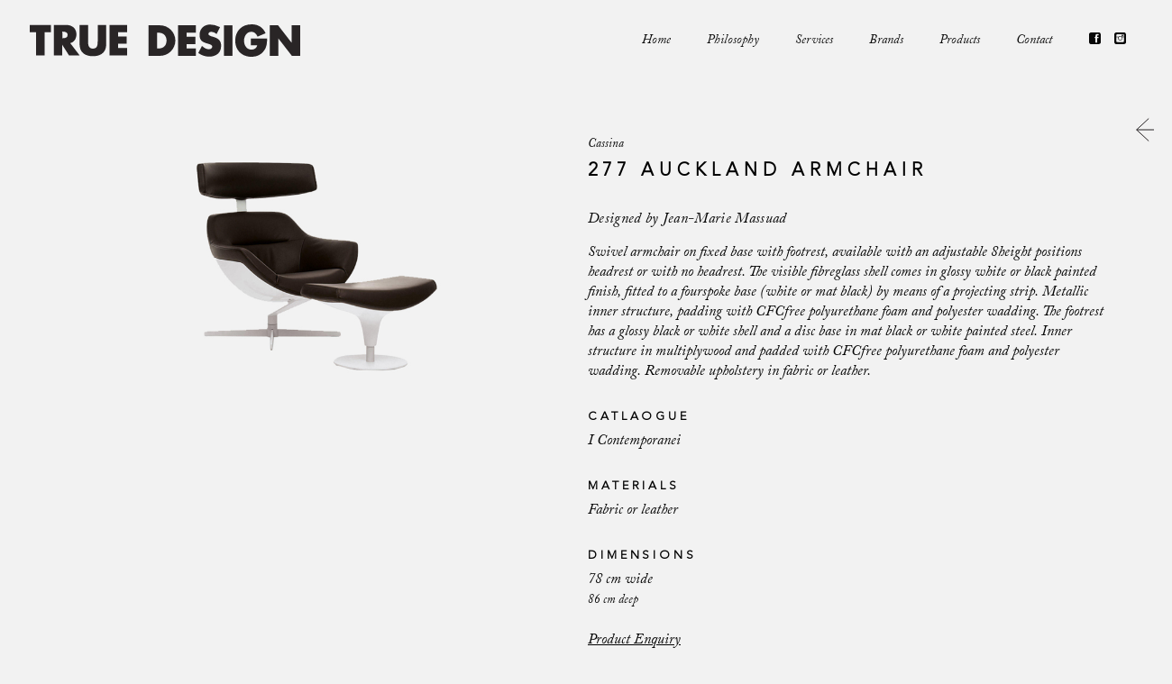

--- FILE ---
content_type: text/html; charset=UTF-8
request_url: http://truedesign.co.za/product/277-auckland-armchair/
body_size: 100542
content:
<!DOCTYPE html>
<html lang="en-ZA" class="no-js">

<head>

<meta charset="UTF-8" />
<meta name="description" content="Just another WordPress site"/>
<link rel="alternate" hreflang="en-ZA" href="http://truedesign.co.za/shop/"/>
<title>277 AUCKLAND ARMCHAIR | True Design</title>
<meta name="format-detection" content="telephone=no">
<meta name="viewport" content="width=device-width, initial-scale=1, maximum-scale=1" />
<link rel="shortcut icon" href="http://truedesign.co.za/wp-content/uploads/2016/05/true_design_favicon.png" type="image/x-icon" />
<link rel="apple-touch-icon" href="http://truedesign.co.za/wp-content/uploads/2016/05/true_design_apple_icon.png" />

<!-- This site is optimized with the Yoast SEO plugin v11.4 - https://yoast.com/wordpress/plugins/seo/ -->
<link rel="canonical" href="http://truedesign.co.za/product/277-auckland-armchair/" />
<meta property="og:locale" content="en_US" />
<meta property="og:type" content="article" />
<meta property="og:title" content="277 AUCKLAND ARMCHAIR | True Design" />
<meta property="og:description" content="Designed by Jean-Marie Massuad Swivel armchair on fixed base with footrest, available with an adjustable 8height positions headrest or with no headrest. The visible fibreglass shell […]" />
<meta property="og:url" content="http://truedesign.co.za/product/277-auckland-armchair/" />
<meta property="og:site_name" content="True Design" />
<meta property="og:image" content="http://truedesign.co.za/wp-content/uploads/2017/10/truedesign_cassina_auckland_armchair-2.jpg" />
<meta property="og:image:width" content="960" />
<meta property="og:image:height" content="499" />
<meta name="twitter:card" content="summary" />
<meta name="twitter:description" content="Designed by Jean-Marie Massuad Swivel armchair on fixed base with footrest, available with an adjustable 8height positions headrest or with no headrest. The visible fibreglass shell […]" />
<meta name="twitter:title" content="277 AUCKLAND ARMCHAIR | True Design" />
<meta name="twitter:image" content="http://truedesign.co.za/wp-content/uploads/2017/10/truedesign_cassina_auckland_armchair-2.jpg" />
<script type='application/ld+json' class='yoast-schema-graph yoast-schema-graph--main'>{"@context":"https://schema.org","@graph":[{"@type":"Organization","@id":"http://truedesign.co.za/#organization","name":"","url":"http://truedesign.co.za/","sameAs":[]},{"@type":"WebSite","@id":"http://truedesign.co.za/#website","url":"http://truedesign.co.za/","name":"True Design","publisher":{"@id":"http://truedesign.co.za/#organization"},"potentialAction":{"@type":"SearchAction","target":"http://truedesign.co.za/?s={search_term_string}","query-input":"required name=search_term_string"}},{"@type":"WebPage","@id":"http://truedesign.co.za/product/277-auckland-armchair/#webpage","url":"http://truedesign.co.za/product/277-auckland-armchair/","inLanguage":"en-ZA","name":"277 AUCKLAND ARMCHAIR | True Design","isPartOf":{"@id":"http://truedesign.co.za/#website"},"image":{"@type":"ImageObject","@id":"http://truedesign.co.za/product/277-auckland-armchair/#primaryimage","url":"http://truedesign.co.za/wp-content/uploads/2017/10/truedesign_cassina_auckland_armchair-2.jpg","width":960,"height":499},"primaryImageOfPage":{"@id":"http://truedesign.co.za/product/277-auckland-armchair/#primaryimage"},"datePublished":"2017-10-18T10:00:38+00:00","dateModified":"2019-01-18T11:30:25+00:00"}]}</script>
<!-- / Yoast SEO plugin. -->

<link rel='dns-prefetch' href='//s.w.org' />
<link rel="alternate" type="application/rss+xml" title="True Design &raquo; Feed" href="http://truedesign.co.za/feed/" />
<link rel="alternate" type="application/rss+xml" title="True Design &raquo; Comments Feed" href="http://truedesign.co.za/comments/feed/" />
		<script type="text/javascript">
			window._wpemojiSettings = {"baseUrl":"https:\/\/s.w.org\/images\/core\/emoji\/12.0.0-1\/72x72\/","ext":".png","svgUrl":"https:\/\/s.w.org\/images\/core\/emoji\/12.0.0-1\/svg\/","svgExt":".svg","source":{"concatemoji":"http:\/\/truedesign.co.za\/wp-includes\/js\/wp-emoji-release.min.js?ver=996b7780776335155bd0e287d0cd3936"}};
			!function(e,a,t){var n,r,o,i=a.createElement("canvas"),p=i.getContext&&i.getContext("2d");function s(e,t){var a=String.fromCharCode;p.clearRect(0,0,i.width,i.height),p.fillText(a.apply(this,e),0,0);e=i.toDataURL();return p.clearRect(0,0,i.width,i.height),p.fillText(a.apply(this,t),0,0),e===i.toDataURL()}function c(e){var t=a.createElement("script");t.src=e,t.defer=t.type="text/javascript",a.getElementsByTagName("head")[0].appendChild(t)}for(o=Array("flag","emoji"),t.supports={everything:!0,everythingExceptFlag:!0},r=0;r<o.length;r++)t.supports[o[r]]=function(e){if(!p||!p.fillText)return!1;switch(p.textBaseline="top",p.font="600 32px Arial",e){case"flag":return s([55356,56826,55356,56819],[55356,56826,8203,55356,56819])?!1:!s([55356,57332,56128,56423,56128,56418,56128,56421,56128,56430,56128,56423,56128,56447],[55356,57332,8203,56128,56423,8203,56128,56418,8203,56128,56421,8203,56128,56430,8203,56128,56423,8203,56128,56447]);case"emoji":return!s([55357,56424,55356,57342,8205,55358,56605,8205,55357,56424,55356,57340],[55357,56424,55356,57342,8203,55358,56605,8203,55357,56424,55356,57340])}return!1}(o[r]),t.supports.everything=t.supports.everything&&t.supports[o[r]],"flag"!==o[r]&&(t.supports.everythingExceptFlag=t.supports.everythingExceptFlag&&t.supports[o[r]]);t.supports.everythingExceptFlag=t.supports.everythingExceptFlag&&!t.supports.flag,t.DOMReady=!1,t.readyCallback=function(){t.DOMReady=!0},t.supports.everything||(n=function(){t.readyCallback()},a.addEventListener?(a.addEventListener("DOMContentLoaded",n,!1),e.addEventListener("load",n,!1)):(e.attachEvent("onload",n),a.attachEvent("onreadystatechange",function(){"complete"===a.readyState&&t.readyCallback()})),(n=t.source||{}).concatemoji?c(n.concatemoji):n.wpemoji&&n.twemoji&&(c(n.twemoji),c(n.wpemoji)))}(window,document,window._wpemojiSettings);
		</script>
		<style type="text/css">
img.wp-smiley,
img.emoji {
	display: inline !important;
	border: none !important;
	box-shadow: none !important;
	height: 1em !important;
	width: 1em !important;
	margin: 0 .07em !important;
	vertical-align: -0.1em !important;
	background: none !important;
	padding: 0 !important;
}
</style>
	<link rel='stylesheet' id='wp-block-library-css'  href='http://truedesign.co.za/wp-includes/css/dist/block-library/style.min.css?ver=996b7780776335155bd0e287d0cd3936' type='text/css' media='all' />
<link rel='stylesheet' id='wc-block-style-css'  href='http://truedesign.co.za/wp-content/plugins/woocommerce/assets/css/blocks/style.css?ver=3.6.6' type='text/css' media='all' />
<link rel='stylesheet' id='rs-plugin-settings-css'  href='http://truedesign.co.za/wp-content/plugins/revslider/public/assets/css/settings.css?ver=5.4.8.3' type='text/css' media='all' />
<style id='rs-plugin-settings-inline-css' type='text/css'>
#rs-demo-id {}
</style>
<link rel='stylesheet' id='bodhi-svgs-attachment-css'  href='http://truedesign.co.za/wp-content/plugins/svg-support/css/svgs-attachment.css?ver=996b7780776335155bd0e287d0cd3936' type='text/css' media='all' />
<link rel='stylesheet' id='photoswipe-css'  href='http://truedesign.co.za/wp-content/plugins/woocommerce/assets/css/photoswipe/photoswipe.css?ver=3.6.6' type='text/css' media='all' />
<link rel='stylesheet' id='photoswipe-default-skin-css'  href='http://truedesign.co.za/wp-content/plugins/woocommerce/assets/css/photoswipe/default-skin/default-skin.css?ver=3.6.6' type='text/css' media='all' />
<link rel='stylesheet' id='woocommerce-layout-css'  href='http://truedesign.co.za/wp-content/plugins/woocommerce/assets/css/woocommerce-layout.css?ver=3.6.6' type='text/css' media='all' />
<link rel='stylesheet' id='woocommerce-smallscreen-css'  href='http://truedesign.co.za/wp-content/plugins/woocommerce/assets/css/woocommerce-smallscreen.css?ver=3.6.6' type='text/css' media='only screen and (max-width: 768px)' />
<link rel='stylesheet' id='woocommerce-general-css'  href='http://truedesign.co.za/wp-content/plugins/woocommerce/assets/css/woocommerce.css?ver=3.6.6' type='text/css' media='all' />
<style id='woocommerce-inline-inline-css' type='text/css'>
.woocommerce form .form-row .required { visibility: visible; }
</style>
<link rel='stylesheet' id='mfn-base-css'  href='http://truedesign.co.za/wp-content/themes/betheme/css/base.css?ver=21.2.3' type='text/css' media='all' />
<link rel='stylesheet' id='mfn-layout-css'  href='http://truedesign.co.za/wp-content/themes/betheme/css/layout.css?ver=21.2.3' type='text/css' media='all' />
<link rel='stylesheet' id='mfn-shortcodes-css'  href='http://truedesign.co.za/wp-content/themes/betheme/css/shortcodes.css?ver=21.2.3' type='text/css' media='all' />
<link rel='stylesheet' id='mfn-jquery-ui-css'  href='http://truedesign.co.za/wp-content/themes/betheme/assets/ui/jquery.ui.all.css?ver=21.2.3' type='text/css' media='all' />
<link rel='stylesheet' id='mfn-jplayer-css'  href='http://truedesign.co.za/wp-content/themes/betheme/assets/jplayer/css/jplayer.blue.monday.css?ver=21.2.3' type='text/css' media='all' />
<link rel='stylesheet' id='mfn-responsive-css'  href='http://truedesign.co.za/wp-content/themes/betheme/css/responsive.css?ver=21.2.3' type='text/css' media='all' />
<link rel='stylesheet' id='mfn-woo-css'  href='http://truedesign.co.za/wp-content/themes/betheme/css/woocommerce.css?ver=21.2.3' type='text/css' media='all' />
<!--[if lt IE 9]>
<link rel='stylesheet' id='vc_lte_ie9-css'  href='http://truedesign.co.za/wp-content/plugins/js_composer/assets/css/vc_lte_ie9.min.css?ver=6.0.3' type='text/css' media='screen' />
<![endif]-->
<style id='mfn-dynamic-inline-css' type='text/css'>
@font-face{font-family:"AvenirLTStd-Light";src:url("http://truedesign.co.za/wp-content/uploads/2016/05/AvenirLTStd-Light.woff") format("woff"),url("http://truedesign.co.za/wp-content/uploads/2016/05/AvenirLTStd-Light.ttf") format("truetype");font-weight:normal;font-style:normal}@font-face{font-family:"ACaslonPro-Italic";src:url("http://truedesign.co.za/wp-content/uploads/2016/05/ACaslonPro-Italic.woff") format("woff"),url("http://truedesign.co.za/wp-content/uploads/2016/05/ACaslonPro-Italic.ttf") format("truetype");font-weight:normal;font-style:normal}
@media only screen and (min-width: 768px){body:not(.header-simple) #Top_bar #menu{display:block!important}.tr-menu #Top_bar #menu{background:none!important}#Top_bar .menu > li > ul.mfn-megamenu{width:984px}#Top_bar .menu > li > ul.mfn-megamenu > li{float:left}#Top_bar .menu > li > ul.mfn-megamenu > li.mfn-megamenu-cols-1{width:100%}#Top_bar .menu > li > ul.mfn-megamenu > li.mfn-megamenu-cols-2{width:50%}#Top_bar .menu > li > ul.mfn-megamenu > li.mfn-megamenu-cols-3{width:33.33%}#Top_bar .menu > li > ul.mfn-megamenu > li.mfn-megamenu-cols-4{width:25%}#Top_bar .menu > li > ul.mfn-megamenu > li.mfn-megamenu-cols-5{width:20%}#Top_bar .menu > li > ul.mfn-megamenu > li.mfn-megamenu-cols-6{width:16.66%}#Top_bar .menu > li > ul.mfn-megamenu > li > ul{display:block!important;position:inherit;left:auto;top:auto;border-width:0 1px 0 0}#Top_bar .menu > li > ul.mfn-megamenu > li:last-child > ul{border:0}#Top_bar .menu > li > ul.mfn-megamenu > li > ul li{width:auto}#Top_bar .menu > li > ul.mfn-megamenu a.mfn-megamenu-title{text-transform:uppercase;font-weight:400;background:none}#Top_bar .menu > li > ul.mfn-megamenu a .menu-arrow{display:none}.menuo-right #Top_bar .menu > li > ul.mfn-megamenu{left:auto;right:0}.menuo-right #Top_bar .menu > li > ul.mfn-megamenu-bg{box-sizing:border-box}#Top_bar .menu > li > ul.mfn-megamenu-bg{padding:20px 166px 20px 20px;background-repeat:no-repeat;background-position:right bottom}.rtl #Top_bar .menu > li > ul.mfn-megamenu-bg{padding-left:166px;padding-right:20px;background-position:left bottom}#Top_bar .menu > li > ul.mfn-megamenu-bg > li{background:none}#Top_bar .menu > li > ul.mfn-megamenu-bg > li a{border:none}#Top_bar .menu > li > ul.mfn-megamenu-bg > li > ul{background:none!important;-webkit-box-shadow:0 0 0 0;-moz-box-shadow:0 0 0 0;box-shadow:0 0 0 0}.mm-vertical #Top_bar .container{position:relative;}.mm-vertical #Top_bar .top_bar_left{position:static;}.mm-vertical #Top_bar .menu > li ul{box-shadow:0 0 0 0 transparent!important;background-image:none;}.mm-vertical #Top_bar .menu > li > ul.mfn-megamenu{width:98%!important;margin:0 1%;padding:20px 0;}.mm-vertical.header-plain #Top_bar .menu > li > ul.mfn-megamenu{width:100%!important;margin:0;}.mm-vertical #Top_bar .menu > li > ul.mfn-megamenu > li{display:table-cell;float:none!important;width:10%;padding:0 15px;border-right:1px solid rgba(0, 0, 0, 0.05);}.mm-vertical #Top_bar .menu > li > ul.mfn-megamenu > li:last-child{border-right-width:0}.mm-vertical #Top_bar .menu > li > ul.mfn-megamenu > li.hide-border{border-right-width:0}.mm-vertical #Top_bar .menu > li > ul.mfn-megamenu > li a{border-bottom-width:0;padding:9px 15px;line-height:120%;}.mm-vertical #Top_bar .menu > li > ul.mfn-megamenu a.mfn-megamenu-title{font-weight:700;}.rtl .mm-vertical #Top_bar .menu > li > ul.mfn-megamenu > li:first-child{border-right-width:0}.rtl .mm-vertical #Top_bar .menu > li > ul.mfn-megamenu > li:last-child{border-right-width:1px}.header-plain:not(.menuo-right) #Header .top_bar_left{width:auto!important}.header-stack.header-center #Top_bar #menu{display:inline-block!important}.header-simple #Top_bar #menu{display:none;height:auto;width:300px;bottom:auto;top:100%;right:1px;position:absolute;margin:0}.header-simple #Header a.responsive-menu-toggle{display:block;right:10px}.header-simple #Top_bar #menu > ul{width:100%;float:left}.header-simple #Top_bar #menu ul li{width:100%;padding-bottom:0;border-right:0;position:relative}.header-simple #Top_bar #menu ul li a{padding:0 20px;margin:0;display:block;height:auto;line-height:normal;border:none}.header-simple #Top_bar #menu ul li a:after{display:none}.header-simple #Top_bar #menu ul li a span{border:none;line-height:44px;display:inline;padding:0}.header-simple #Top_bar #menu ul li.submenu .menu-toggle{display:block;position:absolute;right:0;top:0;width:44px;height:44px;line-height:44px;font-size:30px;font-weight:300;text-align:center;cursor:pointer;color:#444;opacity:0.33;}.header-simple #Top_bar #menu ul li.submenu .menu-toggle:after{content:"+"}.header-simple #Top_bar #menu ul li.hover > .menu-toggle:after{content:"-"}.header-simple #Top_bar #menu ul li.hover a{border-bottom:0}.header-simple #Top_bar #menu ul.mfn-megamenu li .menu-toggle{display:none}.header-simple #Top_bar #menu ul li ul{position:relative!important;left:0!important;top:0;padding:0;margin:0!important;width:auto!important;background-image:none}.header-simple #Top_bar #menu ul li ul li{width:100%!important;display:block;padding:0;}.header-simple #Top_bar #menu ul li ul li a{padding:0 20px 0 30px}.header-simple #Top_bar #menu ul li ul li a .menu-arrow{display:none}.header-simple #Top_bar #menu ul li ul li a span{padding:0}.header-simple #Top_bar #menu ul li ul li a span:after{display:none!important}.header-simple #Top_bar .menu > li > ul.mfn-megamenu a.mfn-megamenu-title{text-transform:uppercase;font-weight:400}.header-simple #Top_bar .menu > li > ul.mfn-megamenu > li > ul{display:block!important;position:inherit;left:auto;top:auto}.header-simple #Top_bar #menu ul li ul li ul{border-left:0!important;padding:0;top:0}.header-simple #Top_bar #menu ul li ul li ul li a{padding:0 20px 0 40px}.rtl.header-simple #Top_bar #menu{left:1px;right:auto}.rtl.header-simple #Top_bar a.responsive-menu-toggle{left:10px;right:auto}.rtl.header-simple #Top_bar #menu ul li.submenu .menu-toggle{left:0;right:auto}.rtl.header-simple #Top_bar #menu ul li ul{left:auto!important;right:0!important}.rtl.header-simple #Top_bar #menu ul li ul li a{padding:0 30px 0 20px}.rtl.header-simple #Top_bar #menu ul li ul li ul li a{padding:0 40px 0 20px}.menu-highlight #Top_bar .menu > li{margin:0 2px}.menu-highlight:not(.header-creative) #Top_bar .menu > li > a{margin:20px 0;padding:0;-webkit-border-radius:5px;border-radius:5px}.menu-highlight #Top_bar .menu > li > a:after{display:none}.menu-highlight #Top_bar .menu > li > a span:not(.description){line-height:50px}.menu-highlight #Top_bar .menu > li > a span.description{display:none}.menu-highlight.header-stack #Top_bar .menu > li > a{margin:10px 0!important}.menu-highlight.header-stack #Top_bar .menu > li > a span:not(.description){line-height:40px}.menu-highlight.header-transparent #Top_bar .menu > li > a{margin:5px 0}.menu-highlight.header-simple #Top_bar #menu ul li,.menu-highlight.header-creative #Top_bar #menu ul li{margin:0}.menu-highlight.header-simple #Top_bar #menu ul li > a,.menu-highlight.header-creative #Top_bar #menu ul li > a{-webkit-border-radius:0;border-radius:0}.menu-highlight:not(.header-fixed):not(.header-simple) #Top_bar.is-sticky .menu > li > a{margin:10px 0!important;padding:5px 0!important}.menu-highlight:not(.header-fixed):not(.header-simple) #Top_bar.is-sticky .menu > li > a span{line-height:30px!important}.header-modern.menu-highlight.menuo-right .menu_wrapper{margin-right:20px}.menu-line-below #Top_bar .menu > li > a:after{top:auto;bottom:-4px}.menu-line-below #Top_bar.is-sticky .menu > li > a:after{top:auto;bottom:-4px}.menu-line-below-80 #Top_bar:not(.is-sticky) .menu > li > a:after{height:4px;left:10%;top:50%;margin-top:20px;width:80%}.menu-line-below-80-1 #Top_bar:not(.is-sticky) .menu > li > a:after{height:1px;left:10%;top:50%;margin-top:20px;width:80%}.menu-link-color #Top_bar .menu > li > a:after{display:none!important}.menu-arrow-top #Top_bar .menu > li > a:after{background:none repeat scroll 0 0 rgba(0,0,0,0)!important;border-color:#ccc transparent transparent;border-style:solid;border-width:7px 7px 0;display:block;height:0;left:50%;margin-left:-7px;top:0!important;width:0}.menu-arrow-top #Top_bar.is-sticky .menu > li > a:after{top:0!important}.menu-arrow-bottom #Top_bar .menu > li > a:after{background:none!important;border-color:transparent transparent #ccc;border-style:solid;border-width:0 7px 7px;display:block;height:0;left:50%;margin-left:-7px;top:auto;bottom:0;width:0}.menu-arrow-bottom #Top_bar.is-sticky .menu > li > a:after{top:auto;bottom:0}.menuo-no-borders #Top_bar .menu > li > a span{border-width:0!important}.menuo-no-borders #Header_creative #Top_bar .menu > li > a span{border-bottom-width:0}.menuo-no-borders.header-plain #Top_bar a#header_cart,.menuo-no-borders.header-plain #Top_bar a#search_button,.menuo-no-borders.header-plain #Top_bar .wpml-languages,.menuo-no-borders.header-plain #Top_bar a.action_button{border-width:0}.menuo-right #Top_bar .menu_wrapper{float:right}.menuo-right.header-stack:not(.header-center) #Top_bar .menu_wrapper{margin-right:150px}body.header-creative{padding-left:50px}body.header-creative.header-open{padding-left:250px}body.error404,body.under-construction,body.template-blank{padding-left:0!important}.header-creative.footer-fixed #Footer,.header-creative.footer-sliding #Footer,.header-creative.footer-stick #Footer.is-sticky{box-sizing:border-box;padding-left:50px;}.header-open.footer-fixed #Footer,.header-open.footer-sliding #Footer,.header-creative.footer-stick #Footer.is-sticky{padding-left:250px;}.header-rtl.header-creative.footer-fixed #Footer,.header-rtl.header-creative.footer-sliding #Footer,.header-rtl.header-creative.footer-stick #Footer.is-sticky{padding-left:0;padding-right:50px;}.header-rtl.header-open.footer-fixed #Footer,.header-rtl.header-open.footer-sliding #Footer,.header-rtl.header-creative.footer-stick #Footer.is-sticky{padding-right:250px;}#Header_creative{background-color:#fff;position:fixed;width:250px;height:100%;left:-200px;top:0;z-index:9002;-webkit-box-shadow:2px 0 4px 2px rgba(0,0,0,.15);box-shadow:2px 0 4px 2px rgba(0,0,0,.15)}#Header_creative .container{width:100%}#Header_creative .creative-wrapper{opacity:0;margin-right:50px}#Header_creative a.creative-menu-toggle{display:block;width:34px;height:34px;line-height:34px;font-size:22px;text-align:center;position:absolute;top:10px;right:8px;border-radius:3px}.admin-bar #Header_creative a.creative-menu-toggle{top:42px}#Header_creative #Top_bar{position:static;width:100%}#Header_creative #Top_bar .top_bar_left{width:100%!important;float:none}#Header_creative #Top_bar .top_bar_right{width:100%!important;float:none;height:auto;margin-bottom:35px;text-align:center;padding:0 20px;top:0;-webkit-box-sizing:border-box;-moz-box-sizing:border-box;box-sizing:border-box}#Header_creative #Top_bar .top_bar_right:before{display:none}#Header_creative #Top_bar .top_bar_right_wrapper{top:0}#Header_creative #Top_bar .logo{float:none;text-align:center;margin:15px 0}#Header_creative #Top_bar #menu{background-color:transparent}#Header_creative #Top_bar .menu_wrapper{float:none;margin:0 0 30px}#Header_creative #Top_bar .menu > li{width:100%;float:none;position:relative}#Header_creative #Top_bar .menu > li > a{padding:0;text-align:center}#Header_creative #Top_bar .menu > li > a:after{display:none}#Header_creative #Top_bar .menu > li > a span{border-right:0;border-bottom-width:1px;line-height:38px}#Header_creative #Top_bar .menu li ul{left:100%;right:auto;top:0;box-shadow:2px 2px 2px 0 rgba(0,0,0,0.03);-webkit-box-shadow:2px 2px 2px 0 rgba(0,0,0,0.03)}#Header_creative #Top_bar .menu > li > ul.mfn-megamenu{margin:0;width:700px!important;}#Header_creative #Top_bar .menu > li > ul.mfn-megamenu > li > ul{left:0}#Header_creative #Top_bar .menu li ul li a{padding-top:9px;padding-bottom:8px}#Header_creative #Top_bar .menu li ul li ul{top:0}#Header_creative #Top_bar .menu > li > a span.description{display:block;font-size:13px;line-height:28px!important;clear:both}#Header_creative #Top_bar .search_wrapper{left:100%;top:auto;bottom:0}#Header_creative #Top_bar a#header_cart{display:inline-block;float:none;top:3px}#Header_creative #Top_bar a#search_button{display:inline-block;float:none;top:3px}#Header_creative #Top_bar .wpml-languages{display:inline-block;float:none;top:0}#Header_creative #Top_bar .wpml-languages.enabled:hover a.active{padding-bottom:11px}#Header_creative #Top_bar .action_button{display:inline-block;float:none;top:16px;margin:0}#Header_creative #Top_bar .banner_wrapper{display:block;text-align:center}#Header_creative #Top_bar .banner_wrapper img{max-width:100%;height:auto;display:inline-block}#Header_creative #Action_bar{display:none;position:absolute;bottom:0;top:auto;clear:both;padding:0 20px;box-sizing:border-box}#Header_creative #Action_bar .social{float:none;text-align:center;padding:5px 0 15px}#Header_creative #Action_bar .social li{margin-bottom:2px}#Header_creative .social li a{color:rgba(0,0,0,.5)}#Header_creative .social li a:hover{color:#000}#Header_creative .creative-social{position:absolute;bottom:10px;right:0;width:50px}#Header_creative .creative-social li{display:block;float:none;width:100%;text-align:center;margin-bottom:5px}.header-creative .fixed-nav.fixed-nav-prev{margin-left:50px}.header-creative.header-open .fixed-nav.fixed-nav-prev{margin-left:250px}.menuo-last #Header_creative #Top_bar .menu li.last ul{top:auto;bottom:0}.header-open #Header_creative{left:0}.header-open #Header_creative .creative-wrapper{opacity:1;margin:0!important;}.header-open #Header_creative .creative-menu-toggle,.header-open #Header_creative .creative-social{display:none}.header-open #Header_creative #Action_bar{display:block}body.header-rtl.header-creative{padding-left:0;padding-right:50px}.header-rtl #Header_creative{left:auto;right:-200px}.header-rtl #Header_creative .creative-wrapper{margin-left:50px;margin-right:0}.header-rtl #Header_creative a.creative-menu-toggle{left:8px;right:auto}.header-rtl #Header_creative .creative-social{left:0;right:auto}.header-rtl #Footer #back_to_top.sticky{right:125px}.header-rtl #popup_contact{right:70px}.header-rtl #Header_creative #Top_bar .menu li ul{left:auto;right:100%}.header-rtl #Header_creative #Top_bar .search_wrapper{left:auto;right:100%;}.header-rtl .fixed-nav.fixed-nav-prev{margin-left:0!important}.header-rtl .fixed-nav.fixed-nav-next{margin-right:50px}body.header-rtl.header-creative.header-open{padding-left:0;padding-right:250px!important}.header-rtl.header-open #Header_creative{left:auto;right:0}.header-rtl.header-open #Footer #back_to_top.sticky{right:325px}.header-rtl.header-open #popup_contact{right:270px}.header-rtl.header-open .fixed-nav.fixed-nav-next{margin-right:250px}#Header_creative.active{left:-1px;}.header-rtl #Header_creative.active{left:auto;right:-1px;}#Header_creative.active .creative-wrapper{opacity:1;margin:0}.header-creative .vc_row[data-vc-full-width]{padding-left:50px}.header-creative.header-open .vc_row[data-vc-full-width]{padding-left:250px}.header-open .vc_parallax .vc_parallax-inner { left:auto; width: calc(100% - 250px); }.header-open.header-rtl .vc_parallax .vc_parallax-inner { left:0; right:auto; }#Header_creative.scroll{height:100%;overflow-y:auto}#Header_creative.scroll:not(.dropdown) .menu li ul{display:none!important}#Header_creative.scroll #Action_bar{position:static}#Header_creative.dropdown{outline:none}#Header_creative.dropdown #Top_bar .menu_wrapper{float:left}#Header_creative.dropdown #Top_bar #menu ul li{position:relative;float:left}#Header_creative.dropdown #Top_bar #menu ul li a:after{display:none}#Header_creative.dropdown #Top_bar #menu ul li a span{line-height:38px;padding:0}#Header_creative.dropdown #Top_bar #menu ul li.submenu .menu-toggle{display:block;position:absolute;right:0;top:0;width:38px;height:38px;line-height:38px;font-size:26px;font-weight:300;text-align:center;cursor:pointer;color:#444;opacity:0.33;}#Header_creative.dropdown #Top_bar #menu ul li.submenu .menu-toggle:after{content:"+"}#Header_creative.dropdown #Top_bar #menu ul li.hover > .menu-toggle:after{content:"-"}#Header_creative.dropdown #Top_bar #menu ul li.hover a{border-bottom:0}#Header_creative.dropdown #Top_bar #menu ul.mfn-megamenu li .menu-toggle{display:none}#Header_creative.dropdown #Top_bar #menu ul li ul{position:relative!important;left:0!important;top:0;padding:0;margin-left:0!important;width:auto!important;background-image:none}#Header_creative.dropdown #Top_bar #menu ul li ul li{width:100%!important}#Header_creative.dropdown #Top_bar #menu ul li ul li a{padding:0 10px;text-align:center}#Header_creative.dropdown #Top_bar #menu ul li ul li a .menu-arrow{display:none}#Header_creative.dropdown #Top_bar #menu ul li ul li a span{padding:0}#Header_creative.dropdown #Top_bar #menu ul li ul li a span:after{display:none!important}#Header_creative.dropdown #Top_bar .menu > li > ul.mfn-megamenu a.mfn-megamenu-title{text-transform:uppercase;font-weight:400}#Header_creative.dropdown #Top_bar .menu > li > ul.mfn-megamenu > li > ul{display:block!important;position:inherit;left:auto;top:auto}#Header_creative.dropdown #Top_bar #menu ul li ul li ul{border-left:0!important;padding:0;top:0}#Header_creative{transition: left .5s ease-in-out, right .5s ease-in-out;}#Header_creative .creative-wrapper{transition: opacity .5s ease-in-out, margin 0s ease-in-out .5s;}#Header_creative.active .creative-wrapper{transition: opacity .5s ease-in-out, margin 0s ease-in-out;}}@media only screen and (min-width: 9999px){#Top_bar.is-sticky{position:fixed!important;width:100%;left:0;top:-60px;height:60px;z-index:701;background:#fff;opacity:.97;-webkit-box-shadow:0 2px 5px 0 rgba(0,0,0,0.1);-moz-box-shadow:0 2px 5px 0 rgba(0,0,0,0.1);box-shadow:0 2px 5px 0 rgba(0,0,0,0.1)}.layout-boxed.header-boxed #Top_bar.is-sticky{max-width:768px;left:50%;-webkit-transform:translateX(-50%);transform:translateX(-50%)}#Top_bar.is-sticky .top_bar_left,#Top_bar.is-sticky .top_bar_right,#Top_bar.is-sticky .top_bar_right:before{background:none}#Top_bar.is-sticky .top_bar_right{top:-4px;height:auto;}#Top_bar.is-sticky .top_bar_right_wrapper{top:15px}.header-plain #Top_bar.is-sticky .top_bar_right_wrapper{top:0}#Top_bar.is-sticky .logo{width:auto;margin:0 30px 0 20px;padding:0}#Top_bar.is-sticky #logo,#Top_bar.is-sticky .custom-logo-link{padding:5px 0!important;height:50px!important;line-height:50px!important}.logo-no-sticky-padding #Top_bar.is-sticky #logo{height:60px!important;line-height:60px!important}#Top_bar.is-sticky #logo img.logo-main{display:none}#Top_bar.is-sticky #logo img.logo-sticky{display:inline;max-height:35px;}#Top_bar.is-sticky .menu_wrapper{clear:none}#Top_bar.is-sticky .menu_wrapper .menu > li > a{padding:15px 0}#Top_bar.is-sticky .menu > li > a,#Top_bar.is-sticky .menu > li > a span{line-height:30px}#Top_bar.is-sticky .menu > li > a:after{top:auto;bottom:-4px}#Top_bar.is-sticky .menu > li > a span.description{display:none}#Top_bar.is-sticky .secondary_menu_wrapper,#Top_bar.is-sticky .banner_wrapper{display:none}.header-overlay #Top_bar.is-sticky{display:none}.sticky-dark #Top_bar.is-sticky,.sticky-dark #Top_bar.is-sticky #menu{background:rgba(0,0,0,.8)}.sticky-dark #Top_bar.is-sticky .menu > li > a{color:#fff}.sticky-dark #Top_bar.is-sticky .top_bar_right a:not(.action_button){color:rgba(255,255,255,.8)}.sticky-dark #Top_bar.is-sticky .wpml-languages a.active,.sticky-dark #Top_bar.is-sticky .wpml-languages ul.wpml-lang-dropdown{background:rgba(0,0,0,0.1);border-color:rgba(0,0,0,0.1)}.sticky-white #Top_bar.is-sticky,.sticky-white #Top_bar.is-sticky #menu{background:rgba(255,255,255,.8)}.sticky-white #Top_bar.is-sticky .menu > li > a{color:#222}.sticky-white #Top_bar.is-sticky .top_bar_right a:not(.action_button){color:rgba(0,0,0,.8)}.sticky-white #Top_bar.is-sticky .wpml-languages a.active,.sticky-white #Top_bar.is-sticky .wpml-languages ul.wpml-lang-dropdown{background:rgba(255,255,255,0.1);border-color:rgba(0,0,0,0.1)}}@media only screen and (max-width: 767px){#Top_bar #menu{display:none;height:auto;width:300px;bottom:auto;top:100%;right:1px;position:absolute;margin:0}#Top_bar a.responsive-menu-toggle{display:block}#Top_bar #menu > ul{width:100%;float:left}#Top_bar #menu ul li{width:100%;padding-bottom:0;border-right:0;position:relative}#Top_bar #menu ul li a{padding:0 25px;margin:0;display:block;height:auto;line-height:normal;border:none}#Top_bar #menu ul li a:after{display:none}#Top_bar #menu ul li a span{border:none;line-height:44px;display:inline;padding:0}#Top_bar #menu ul li a span.description{margin:0 0 0 5px}#Top_bar #menu ul li.submenu .menu-toggle{display:block;position:absolute;right:15px;top:0;width:44px;height:44px;line-height:44px;font-size:30px;font-weight:300;text-align:center;cursor:pointer;color:#444;opacity:0.33;}#Top_bar #menu ul li.submenu .menu-toggle:after{content:"+"}#Top_bar #menu ul li.hover > .menu-toggle:after{content:"-"}#Top_bar #menu ul li.hover a{border-bottom:0}#Top_bar #menu ul li a span:after{display:none!important}#Top_bar #menu ul.mfn-megamenu li .menu-toggle{display:none}#Top_bar #menu ul li ul{position:relative!important;left:0!important;top:0;padding:0;margin-left:0!important;width:auto!important;background-image:none!important;box-shadow:0 0 0 0 transparent!important;-webkit-box-shadow:0 0 0 0 transparent!important}#Top_bar #menu ul li ul li{width:100%!important}#Top_bar #menu ul li ul li a{padding:0 20px 0 35px}#Top_bar #menu ul li ul li a .menu-arrow{display:none}#Top_bar #menu ul li ul li a span{padding:0}#Top_bar #menu ul li ul li a span:after{display:none!important}#Top_bar .menu > li > ul.mfn-megamenu a.mfn-megamenu-title{text-transform:uppercase;font-weight:400}#Top_bar .menu > li > ul.mfn-megamenu > li > ul{display:block!important;position:inherit;left:auto;top:auto}#Top_bar #menu ul li ul li ul{border-left:0!important;padding:0;top:0}#Top_bar #menu ul li ul li ul li a{padding:0 20px 0 45px}.rtl #Top_bar #menu{left:1px;right:auto}.rtl #Top_bar a.responsive-menu-toggle{left:20px;right:auto}.rtl #Top_bar #menu ul li.submenu .menu-toggle{left:15px;right:auto;border-left:none;border-right:1px solid #eee}.rtl #Top_bar #menu ul li ul{left:auto!important;right:0!important}.rtl #Top_bar #menu ul li ul li a{padding:0 30px 0 20px}.rtl #Top_bar #menu ul li ul li ul li a{padding:0 40px 0 20px}.header-stack .menu_wrapper a.responsive-menu-toggle{position:static!important;margin:11px 0!important}.header-stack .menu_wrapper #menu{left:0;right:auto}.rtl.header-stack #Top_bar #menu{left:auto;right:0}.admin-bar #Header_creative{top:32px}.header-creative.layout-boxed{padding-top:85px}.header-creative.layout-full-width #Wrapper{padding-top:60px}#Header_creative{position:fixed;width:100%;left:0!important;top:0;z-index:1001}#Header_creative .creative-wrapper{display:block!important;opacity:1!important}#Header_creative .creative-menu-toggle,#Header_creative .creative-social{display:none!important;opacity:1!important}#Header_creative #Top_bar{position:static;width:100%}#Header_creative #Top_bar #logo,#Header_creative #Top_bar .custom-logo-link{height:50px;line-height:50px;padding:5px 0}#Header_creative #Top_bar #logo img.logo-sticky{max-height:40px!important}#Header_creative #logo img.logo-main{display:none}#Header_creative #logo img.logo-sticky{display:inline-block}.logo-no-sticky-padding #Header_creative #Top_bar #logo{height:60px;line-height:60px;padding:0}.logo-no-sticky-padding #Header_creative #Top_bar #logo img.logo-sticky{max-height:60px!important}#Header_creative #Action_bar{display:none}#Header_creative #Top_bar .top_bar_right{height:60px;top:0}#Header_creative #Top_bar .top_bar_right:before{display:none}#Header_creative #Top_bar .top_bar_right_wrapper{top:0;padding-top:9px}#Header_creative.scroll{overflow:visible!important}}#Header_wrapper, #Intro {background-color: #ecedeb;}#Subheader {background-color: rgba(236, 237, 235, 1);}.header-classic #Action_bar, .header-fixed #Action_bar, .header-plain #Action_bar, .header-split #Action_bar, .header-stack #Action_bar {background-color: #000000;}#Sliding-top {background-color: #ecedeb;}#Sliding-top a.sliding-top-control {border-right-color: #ecedeb;}#Sliding-top.st-center a.sliding-top-control,#Sliding-top.st-left a.sliding-top-control {border-top-color: #ecedeb;}#Footer {background-color: #ecedeb;}body, ul.timeline_items, .icon_box a .desc, .icon_box a:hover .desc, .feature_list ul li a, .list_item a, .list_item a:hover,.widget_recent_entries ul li a, .flat_box a, .flat_box a:hover, .story_box .desc, .content_slider.carouselul li a .title,.content_slider.flat.description ul li .desc, .content_slider.flat.description ul li a .desc, .post-nav.minimal a i {color: #000000;}.post-nav.minimal a svg {fill: #000000;}.themecolor, .opening_hours .opening_hours_wrapper li span, .fancy_heading_icon .icon_top,.fancy_heading_arrows .icon-right-dir, .fancy_heading_arrows .icon-left-dir, .fancy_heading_line .title,.button-love a.mfn-love, .format-link .post-title .icon-link, .pager-single > span, .pager-single a:hover,.widget_meta ul, .widget_pages ul, .widget_rss ul, .widget_mfn_recent_comments ul li:after, .widget_archive ul,.widget_recent_comments ul li:after, .widget_nav_menu ul, .woocommerce ul.products li.product .price, .shop_slider .shop_slider_ul li .item_wrapper .price,.woocommerce-page ul.products li.product .price, .widget_price_filter .price_label .from, .widget_price_filter .price_label .to,.woocommerce ul.product_list_widget li .quantity .amount, .woocommerce .product div.entry-summary .price, .woocommerce .star-rating span,#Error_404 .error_pic i, .style-simple #Filters .filters_wrapper ul li a:hover, .style-simple #Filters .filters_wrapper ul li.current-cat a,.style-simple .quick_fact .title {color: #ecedeb;}.themebg,#comments .commentlist > li .reply a.comment-reply-link,#Filters .filters_wrapper ul li a:hover,#Filters .filters_wrapper ul li.current-cat a,.fixed-nav .arrow,.offer_thumb .slider_pagination a:before,.offer_thumb .slider_pagination a.selected:after,.pager .pages a:hover,.pager .pages a.active,.pager .pages span.page-numbers.current,.pager-single span:after,.portfolio_group.exposure .portfolio-item .desc-inner .line,.Recent_posts ul li .desc:after,.Recent_posts ul li .photo .c,.slider_pagination a.selected,.slider_pagination .slick-active a,.slider_pagination a.selected:after,.slider_pagination .slick-active a:after,.testimonials_slider .slider_images,.testimonials_slider .slider_images a:after,.testimonials_slider .slider_images:before,#Top_bar a#header_cart span,.widget_categories ul,.widget_mfn_menu ul li a:hover,.widget_mfn_menu ul li.current-menu-item:not(.current-menu-ancestor) > a,.widget_mfn_menu ul li.current_page_item:not(.current_page_ancestor) > a,.widget_product_categories ul,.widget_recent_entries ul li:after,.woocommerce-account table.my_account_orders .order-number a,.woocommerce-MyAccount-navigation ul li.is-active a,.style-simple .accordion .question:after,.style-simple .faq .question:after,.style-simple .icon_box .desc_wrapper .title:before,.style-simple #Filters .filters_wrapper ul li a:after,.style-simple .article_box .desc_wrapper p:after,.style-simple .sliding_box .desc_wrapper:after,.style-simple .trailer_box:hover .desc,.tp-bullets.simplebullets.round .bullet.selected,.tp-bullets.simplebullets.round .bullet.selected:after,.tparrows.default,.tp-bullets.tp-thumbs .bullet.selected:after{background-color: #ecedeb;}.Latest_news ul li .photo, .Recent_posts.blog_news ul li .photo, .style-simple .opening_hours .opening_hours_wrapper li label,.style-simple .timeline_items li:hover h3, .style-simple .timeline_items li:nth-child(even):hover h3,.style-simple .timeline_items li:hover .desc, .style-simple .timeline_items li:nth-child(even):hover,.style-simple .offer_thumb .slider_pagination a.selected {border-color: #ecedeb;}a {color: #000000;}a:hover {color: #000000;}*::-moz-selection {background-color: #0095eb;color: white;}*::selection {background-color: #0095eb;color: white;}.blockquote p.author span, .counter .desc_wrapper .title, .article_box .desc_wrapper p, .team .desc_wrapper p.subtitle,.pricing-box .plan-header p.subtitle, .pricing-box .plan-header .price sup.period, .chart_box p, .fancy_heading .inside,.fancy_heading_line .slogan, .post-meta, .post-meta a, .post-footer, .post-footer a span.label, .pager .pages a, .button-love a .label,.pager-single a, #comments .commentlist > li .comment-author .says, .fixed-nav .desc .date, .filters_buttons li.label, .Recent_posts ul li a .desc .date,.widget_recent_entries ul li .post-date, .tp_recent_tweets .twitter_time, .widget_price_filter .price_label, .shop-filters .woocommerce-result-count,.woocommerce ul.product_list_widget li .quantity, .widget_shopping_cart ul.product_list_widget li dl, .product_meta .posted_in,.woocommerce .shop_table .product-name .variation > dd, .shipping-calculator-button:after,.shop_slider .shop_slider_ul li .item_wrapper .price del,.testimonials_slider .testimonials_slider_ul li .author span, .testimonials_slider .testimonials_slider_ul li .author span a, .Latest_news ul li .desc_footer,.share-simple-wrapper .icons a {color: #000000;}h1, h1 a, h1 a:hover, .text-logo #logo { color: #000000; }h2, h2 a, h2 a:hover { color: #000000; }h3, h3 a, h3 a:hover { color: #000000; }h4, h4 a, h4 a:hover, .style-simple .sliding_box .desc_wrapper h4 { color: #000000; }h5, h5 a, h5 a:hover { color: #000000; }h6, h6 a, h6 a:hover,a.content_link .title { color: #000000; }.dropcap, .highlight:not(.highlight_image) {background-color: #ecedeb;}a.button, a.tp-button {background-color: #ecedeb;color: #000000;}.button-stroke a.button, .button-stroke a.button .button_icon i, .button-stroke a.tp-button {border-color: #ecedeb;color: #000000;}.button-stroke a:hover.button, .button-stroke a:hover.tp-button {background-color: #ecedeb !important;color: #fff;}a.button_theme, a.tp-button.button_theme,button, input[type="submit"], input[type="reset"], input[type="button"] {background-color: #ecedeb;color: #ffffff;}.button-stroke a.button.button_theme,.button-stroke a.button.button_theme .button_icon i, .button-stroke a.tp-button.button_theme,.button-stroke button, .button-stroke input[type="submit"], .button-stroke input[type="reset"], .button-stroke input[type="button"] {border-color: #ecedeb;color: #ecedeb !important;}.button-stroke a.button.button_theme:hover, .button-stroke a.tp-button.button_theme:hover,.button-stroke button:hover, .button-stroke input[type="submit"]:hover, .button-stroke input[type="reset"]:hover, .button-stroke input[type="button"]:hover {background-color: #ecedeb !important;color: #ffffff !important;}a.mfn-link {color: #000000;}a.mfn-link-2 span, a:hover.mfn-link-2 span:before, a.hover.mfn-link-2 span:before, a.mfn-link-5 span, a.mfn-link-8:after, a.mfn-link-8:before {background: #ecedeb;}a:hover.mfn-link {color: #000000;}a.mfn-link-2 span:before, a:hover.mfn-link-4:before, a:hover.mfn-link-4:after, a.hover.mfn-link-4:before, a.hover.mfn-link-4:after, a.mfn-link-5:before, a.mfn-link-7:after, a.mfn-link-7:before {background: #ecedeb;}a.mfn-link-6:before {border-bottom-color: #ecedeb;}.woocommerce #respond input#submit,.woocommerce a.button,.woocommerce button.button,.woocommerce input.button,.woocommerce #respond input#submit:hover,.woocommerce a.button:hover,.woocommerce button.button:hover,.woocommerce input.button:hover{background-color: #ecedeb;color: #fff;}.woocommerce #respond input#submit.alt,.woocommerce a.button.alt,.woocommerce button.button.alt,.woocommerce input.button.alt,.woocommerce #respond input#submit.alt:hover,.woocommerce a.button.alt:hover,.woocommerce button.button.alt:hover,.woocommerce input.button.alt:hover{background-color: #ecedeb;color: #fff;}.woocommerce #respond input#submit.disabled,.woocommerce #respond input#submit:disabled,.woocommerce #respond input#submit[disabled]:disabled,.woocommerce a.button.disabled,.woocommerce a.button:disabled,.woocommerce a.button[disabled]:disabled,.woocommerce button.button.disabled,.woocommerce button.button:disabled,.woocommerce button.button[disabled]:disabled,.woocommerce input.button.disabled,.woocommerce input.button:disabled,.woocommerce input.button[disabled]:disabled{background-color: #ecedeb;color: #fff;}.woocommerce #respond input#submit.disabled:hover,.woocommerce #respond input#submit:disabled:hover,.woocommerce #respond input#submit[disabled]:disabled:hover,.woocommerce a.button.disabled:hover,.woocommerce a.button:disabled:hover,.woocommerce a.button[disabled]:disabled:hover,.woocommerce button.button.disabled:hover,.woocommerce button.button:disabled:hover,.woocommerce button.button[disabled]:disabled:hover,.woocommerce input.button.disabled:hover,.woocommerce input.button:disabled:hover,.woocommerce input.button[disabled]:disabled:hover{background-color: #ecedeb;color: #fff;}.button-stroke.woocommerce-page #respond input#submit,.button-stroke.woocommerce-page a.button,.button-stroke.woocommerce-page button.button,.button-stroke.woocommerce-page input.button{border: 2px solid #ecedeb !important;color: #ecedeb !important;}.button-stroke.woocommerce-page #respond input#submit:hover,.button-stroke.woocommerce-page a.button:hover,.button-stroke.woocommerce-page button.button:hover,.button-stroke.woocommerce-page input.button:hover{background-color: #ecedeb !important;color: #fff !important;}.column_column ul, .column_column ol, .the_content_wrapper ul, .the_content_wrapper ol {color: #000000;}.hr_color, .hr_color hr, .hr_dots span {color: #000000;background: #000000;}.hr_zigzag i {color: #000000;}.highlight-left:after,.highlight-right:after {background: #ecedeb;}@media only screen and (max-width: 767px) {.highlight-left .wrap:first-child,.highlight-right .wrap:last-child {background: #ecedeb;}}#Header .top_bar_left, .header-classic #Top_bar, .header-plain #Top_bar, .header-stack #Top_bar, .header-split #Top_bar,.header-fixed #Top_bar, .header-below #Top_bar, #Header_creative, #Top_bar #menu, .sticky-tb-color #Top_bar.is-sticky {background-color: #ecedeb;}#Top_bar .wpml-languages a.active, #Top_bar .wpml-languages ul.wpml-lang-dropdown {background-color: #ecedeb;}#Top_bar .top_bar_right:before {background-color: #ecedeb;}#Header .top_bar_right {background-color: #ecedeb;}#Top_bar .top_bar_right a:not(.action_button) {color: #000000;}a.action_button{background-color: #f7f7f7;color: #747474;}.button-stroke a.action_button{border-color: #f7f7f7;}.button-stroke a.action_button:hover{background-color: #f7f7f7!important;}#Top_bar .menu > li > a,#Top_bar #menu ul li.submenu .menu-toggle {color: #000000;}#Top_bar .menu > li.current-menu-item > a,#Top_bar .menu > li.current_page_item > a,#Top_bar .menu > li.current-menu-parent > a,#Top_bar .menu > li.current-page-parent > a,#Top_bar .menu > li.current-menu-ancestor > a,#Top_bar .menu > li.current-page-ancestor > a,#Top_bar .menu > li.current_page_ancestor > a,#Top_bar .menu > li.hover > a {color: #000000;}#Top_bar .menu > li a:after {background: #000000;}.menuo-arrows #Top_bar .menu > li.submenu > a > span:not(.description)::after {border-top-color: #000000;}#Top_bar .menu > li.current-menu-item.submenu > a > span:not(.description)::after,#Top_bar .menu > li.current_page_item.submenu > a > span:not(.description)::after,#Top_bar .menu > li.current-menu-parent.submenu > a > span:not(.description)::after,#Top_bar .menu > li.current-page-parent.submenu > a > span:not(.description)::after,#Top_bar .menu > li.current-menu-ancestor.submenu > a > span:not(.description)::after,#Top_bar .menu > li.current-page-ancestor.submenu > a > span:not(.description)::after,#Top_bar .menu > li.current_page_ancestor.submenu > a > span:not(.description)::after,#Top_bar .menu > li.hover.submenu > a > span:not(.description)::after {border-top-color: #000000;}.menu-highlight #Top_bar #menu > ul > li.current-menu-item > a,.menu-highlight #Top_bar #menu > ul > li.current_page_item > a,.menu-highlight #Top_bar #menu > ul > li.current-menu-parent > a,.menu-highlight #Top_bar #menu > ul > li.current-page-parent > a,.menu-highlight #Top_bar #menu > ul > li.current-menu-ancestor > a,.menu-highlight #Top_bar #menu > ul > li.current-page-ancestor > a,.menu-highlight #Top_bar #menu > ul > li.current_page_ancestor > a,.menu-highlight #Top_bar #menu > ul > li.hover > a {background: #ecedeb;}.menu-arrow-bottom #Top_bar .menu > li > a:after { border-bottom-color: #000000;}.menu-arrow-top #Top_bar .menu > li > a:after {border-top-color: #000000;}.header-plain #Top_bar .menu > li.current-menu-item > a,.header-plain #Top_bar .menu > li.current_page_item > a,.header-plain #Top_bar .menu > li.current-menu-parent > a,.header-plain #Top_bar .menu > li.current-page-parent > a,.header-plain #Top_bar .menu > li.current-menu-ancestor > a,.header-plain #Top_bar .menu > li.current-page-ancestor > a,.header-plain #Top_bar .menu > li.current_page_ancestor > a,.header-plain #Top_bar .menu > li.hover > a,.header-plain #Top_bar a:hover#header_cart,.header-plain #Top_bar a:hover#search_button,.header-plain #Top_bar .wpml-languages:hover,.header-plain #Top_bar .wpml-languages ul.wpml-lang-dropdown {background: #ecedeb;color: #000000;}.header-plain #Top_bar,.header-plain #Top_bar .menu > li > a span:not(.description),.header-plain #Top_bar a#header_cart,.header-plain #Top_bar a#search_button,.header-plain #Top_bar .wpml-languages,.header-plain #Top_bar a.action_button {border-color: #ecedeb;}#Top_bar .menu > li ul {background-color: #ecedeb;}#Top_bar .menu > li ul li a {color: #000000;}#Top_bar .menu > li ul li a:hover,#Top_bar .menu > li ul li.hover > a {color: #000000;}#Top_bar .search_wrapper {background: #000000;}.overlay-menu-toggle {color: #000000 !important;background: transparent;}#Overlay {background: rgba(236, 237, 235, 0.95);}#overlay-menu ul li a, .header-overlay .overlay-menu-toggle.focus {color: #ecedeb;}#overlay-menu ul li.current-menu-item > a,#overlay-menu ul li.current_page_item > a,#overlay-menu ul li.current-menu-parent > a,#overlay-menu ul li.current-page-parent > a,#overlay-menu ul li.current-menu-ancestor > a,#overlay-menu ul li.current-page-ancestor > a,#overlay-menu ul li.current_page_ancestor > a {color: #000000;}#Top_bar .responsive-menu-toggle,#Header_creative .creative-menu-toggle,#Header_creative .responsive-menu-toggle {color: #000000;background: transparent;}#Side_slide{background-color: #191919;border-color: #191919;}#Side_slide,#Side_slide .search-wrapper input.field,#Side_slide a:not(.action_button),#Side_slide #menu ul li.submenu .menu-toggle{color: #A6A6A6;}#Side_slide a:not(.action_button):hover,#Side_slide a.active,#Side_slide #menu ul li.hover > .menu-toggle{color: #FFFFFF;}#Side_slide #menu ul li.current-menu-item > a,#Side_slide #menu ul li.current_page_item > a,#Side_slide #menu ul li.current-menu-parent > a,#Side_slide #menu ul li.current-page-parent > a,#Side_slide #menu ul li.current-menu-ancestor > a,#Side_slide #menu ul li.current-page-ancestor > a,#Side_slide #menu ul li.current_page_ancestor > a,#Side_slide #menu ul li.hover > a,#Side_slide #menu ul li:hover > a{color: #FFFFFF;}#Action_bar .contact_details{color: #bbbbbb}#Action_bar .contact_details a{color: #0095eb}#Action_bar .contact_details a:hover{color: #007cc3}#Action_bar .social li a,#Header_creative .social li a,#Action_bar .social-menu a{color: #bbbbbb}#Action_bar .social li a:hover,#Header_creative .social li a:hover,#Action_bar .social-menu a:hover{color: #FFFFFF}#Subheader .title{color: #ecedeb;}#Subheader ul.breadcrumbs li, #Subheader ul.breadcrumbs li a{color: rgba(236, 237, 235, 0.6);}#Footer, #Footer .widget_recent_entries ul li a {color: #000000;}#Footer a {color: #000000;}#Footer a:hover {color: #000000;}#Footer h1, #Footer h1 a, #Footer h1 a:hover,#Footer h2, #Footer h2 a, #Footer h2 a:hover,#Footer h3, #Footer h3 a, #Footer h3 a:hover,#Footer h4, #Footer h4 a, #Footer h4 a:hover,#Footer h5, #Footer h5 a, #Footer h5 a:hover,#Footer h6, #Footer h6 a, #Footer h6 a:hover {color: #ecedeb;}#Footer .themecolor, #Footer .widget_meta ul, #Footer .widget_pages ul, #Footer .widget_rss ul, #Footer .widget_mfn_recent_comments ul li:after, #Footer .widget_archive ul,#Footer .widget_recent_comments ul li:after, #Footer .widget_nav_menu ul, #Footer .widget_price_filter .price_label .from, #Footer .widget_price_filter .price_label .to,#Footer .star-rating span {color: #ecedeb;}#Footer .themebg, #Footer .widget_categories ul, #Footer .Recent_posts ul li .desc:after, #Footer .Recent_posts ul li .photo .c,#Footer .widget_recent_entries ul li:after, #Footer .widget_mfn_menu ul li a:hover, #Footer .widget_product_categories ul {background-color: #ecedeb;}#Footer .Recent_posts ul li a .desc .date, #Footer .widget_recent_entries ul li .post-date, #Footer .tp_recent_tweets .twitter_time,#Footer .widget_price_filter .price_label, #Footer .shop-filters .woocommerce-result-count, #Footer ul.product_list_widget li .quantity,#Footer .widget_shopping_cart ul.product_list_widget li dl {color: #ecedeb;}#Footer .footer_copy .social li a,#Footer .footer_copy .social-menu a{color: #65666C;}#Footer .footer_copy .social li a:hover,#Footer .footer_copy .social-menu a:hover{color: #FFFFFF;}a#back_to_top.button.button_js,#popup_contact > a.button{color: #65666C;background:transparent;-webkit-box-shadow:none;box-shadow:none;}a#back_to_top.button.button_js:after,#popup_contact > a.button:after{display:none;}#Sliding-top, #Sliding-top .widget_recent_entries ul li a {color: #ecedeb;}#Sliding-top a {color: #000000;}#Sliding-top a:hover {color: #000000;}#Sliding-top h1, #Sliding-top h1 a, #Sliding-top h1 a:hover,#Sliding-top h2, #Sliding-top h2 a, #Sliding-top h2 a:hover,#Sliding-top h3, #Sliding-top h3 a, #Sliding-top h3 a:hover,#Sliding-top h4, #Sliding-top h4 a, #Sliding-top h4 a:hover,#Sliding-top h5, #Sliding-top h5 a, #Sliding-top h5 a:hover,#Sliding-top h6, #Sliding-top h6 a, #Sliding-top h6 a:hover {color: #ecedeb;}#Sliding-top .themecolor, #Sliding-top .widget_meta ul, #Sliding-top .widget_pages ul, #Sliding-top .widget_rss ul, #Sliding-top .widget_mfn_recent_comments ul li:after, #Sliding-top .widget_archive ul,#Sliding-top .widget_recent_comments ul li:after, #Sliding-top .widget_nav_menu ul, #Sliding-top .widget_price_filter .price_label .from, #Sliding-top .widget_price_filter .price_label .to,#Sliding-top .star-rating span {color: #ecedeb;}#Sliding-top .themebg, #Sliding-top .widget_categories ul, #Sliding-top .Recent_posts ul li .desc:after, #Sliding-top .Recent_posts ul li .photo .c,#Sliding-top .widget_recent_entries ul li:after, #Sliding-top .widget_mfn_menu ul li a:hover, #Sliding-top .widget_product_categories ul {background-color: #ecedeb;}#Sliding-top .Recent_posts ul li a .desc .date, #Sliding-top .widget_recent_entries ul li .post-date, #Sliding-top .tp_recent_tweets .twitter_time,#Sliding-top .widget_price_filter .price_label, #Sliding-top .shop-filters .woocommerce-result-count, #Sliding-top ul.product_list_widget li .quantity,#Sliding-top .widget_shopping_cart ul.product_list_widget li dl {color: #ecedeb;}blockquote, blockquote a, blockquote a:hover {color: #000000;}.image_frame .image_wrapper .image_links,.portfolio_group.masonry-hover .portfolio-item .masonry-hover-wrapper .hover-desc {background: rgba(0, 0, 0, 0.8);}.masonry.tiles .post-item .post-desc-wrapper .post-desc .post-title:after,.masonry.tiles .post-item.no-img,.masonry.tiles .post-item.format-quote,.blog-teaser li .desc-wrapper .desc .post-title:after,.blog-teaser li.no-img,.blog-teaser li.format-quote {background: #000000;}.image_frame .image_wrapper .image_links a {color: #ecedeb;}.image_frame .image_wrapper .image_links a:hover {background: #ecedeb;color: #000000;}.image_frame {border-color: #f8f8f8;}.image_frame .image_wrapper .mask::after {background: rgba(255, 255, 255, 0.4);}.sliding_box .desc_wrapper {background: #000000;}.sliding_box .desc_wrapper:after {border-bottom-color: #000000;}.counter .icon_wrapper i {color: #000000;}.quick_fact .number-wrapper {color: #000000;}.progress_bars .bars_list li .bar .progress {background-color: #000000;}a:hover.icon_bar {color: #000000 !important;}a.content_link, a:hover.content_link {color: #000000;}a.content_link:before {border-bottom-color: #000000;}a.content_link:after {border-color: #000000;}.get_in_touch, .infobox {background-color: #000000;}.google-map-contact-wrapper .get_in_touch:after {border-top-color: #000000;}.timeline_items li h3:before,.timeline_items:after,.timeline .post-item:before {border-color: #ecedeb;}.how_it_works .image .number {background: #ecedeb;}.trailer_box .desc .subtitle,.trailer_box.plain .desc .line {background-color: #000000;}.trailer_box.plain .desc .subtitle {color: #000000;}.icon_box .icon_wrapper, .icon_box a .icon_wrapper,.style-simple .icon_box:hover .icon_wrapper {color: #000000;}.icon_box:hover .icon_wrapper:before,.icon_box a:hover .icon_wrapper:before {background-color: #000000;}ul.clients.clients_tiles li .client_wrapper:hover:before {background: #ecedeb;}ul.clients.clients_tiles li .client_wrapper:after {border-bottom-color: #ecedeb;}.list_item.lists_1 .list_left {background-color: #000000;}.list_item .list_left {color: #000000;}.feature_list ul li .icon i {color: #000000;}.feature_list ul li:hover,.feature_list ul li:hover a {background: #000000;}.ui-tabs .ui-tabs-nav li.ui-state-active a,.accordion .question.active .title > .acc-icon-plus,.accordion .question.active .title > .acc-icon-minus,.faq .question.active .title > .acc-icon-plus,.faq .question.active .title,.accordion .question.active .title {color: #000000;}.ui-tabs .ui-tabs-nav li.ui-state-active a:after {background: #000000;}body.table-hover:not(.woocommerce-page) table tr:hover td {background: #ecedeb;}.pricing-box .plan-header .price sup.currency,.pricing-box .plan-header .price > span {color: #000000;}.pricing-box .plan-inside ul li .yes {background: #000000;}.pricing-box-box.pricing-box-featured {background: #000000;}input[type="date"], input[type="email"], input[type="number"], input[type="password"], input[type="search"], input[type="tel"], input[type="text"], input[type="url"],select, textarea, .woocommerce .quantity input.qty,.dark input[type="email"],.dark input[type="password"],.dark input[type="tel"],.dark input[type="text"],.dark select,.dark textarea{color: #000000;background-color: rgba(236, 237, 235, 1);border-color: #ecedeb;}::-webkit-input-placeholder {color: #929292;}::-moz-placeholder {color: #929292;}:-ms-input-placeholder {color: #929292;}input[type="date"]:focus, input[type="email"]:focus, input[type="number"]:focus, input[type="password"]:focus, input[type="search"]:focus, input[type="tel"]:focus, input[type="text"]:focus, input[type="url"]:focus, select:focus, textarea:focus {color: #000000;background-color: rgba(233, 245, 252, 1) !important;border-color: #ecedeb;}:focus::-webkit-input-placeholder {color: #929292;}:focus::-moz-placeholder {color: #929292;}.woocommerce span.onsale, .shop_slider .shop_slider_ul li .item_wrapper span.onsale {border-top-color: #ecedeb !important;}.woocommerce .widget_price_filter .ui-slider .ui-slider-handle {border-color: #ecedeb !important;}@media only screen and ( min-width: 768px ){.header-semi #Top_bar:not(.is-sticky) {background-color: rgba(236, 237, 235, 0.8);}}@media only screen and ( max-width: 767px ){#Top_bar{background-color: #ecedeb !important;}#Action_bar{background-color: #FFFFFF !important;}#Action_bar .contact_details{color: #222222}#Action_bar .contact_details a{color: #0095eb}#Action_bar .contact_details a:hover{color: #007cc3}#Action_bar .social li a,#Action_bar .social-menu a{color: #bbbbbb}#Action_bar .social li a:hover,#Action_bar .social-menu a:hover{color: #777777}}html{background-color: #f2f2f2;}#Wrapper,#Content{background-color: #f2f2f2;}body, button, span.date_label, .timeline_items li h3 span, input[type="submit"], input[type="reset"], input[type="button"],input[type="text"], input[type="password"], input[type="tel"], input[type="email"], textarea, select, .offer_li .title h3 {font-family: "ACaslonPro-Italic", Arial, Tahoma, sans-serif;}#menu > ul > li > a, a.action_button, #overlay-menu ul li a {font-family: "ACaslonPro-Italic", Arial, Tahoma, sans-serif;}#Subheader .title {font-family: "AvenirLTStd-Light", Arial, Tahoma, sans-serif;}h1, h2, h3, h4, .text-logo #logo {font-family: "AvenirLTStd-Light", Arial, Tahoma, sans-serif;}h5, h6 {font-family: "AvenirLTStd-Light", Arial, Tahoma, sans-serif;}blockquote {font-family: "AvenirLTStd-Light", Arial, Tahoma, sans-serif;}.chart_box .chart .num, .counter .desc_wrapper .number-wrapper, .how_it_works .image .number,.pricing-box .plan-header .price, .quick_fact .number-wrapper, .woocommerce .product div.entry-summary .price {font-family: "AvenirLTStd-Light", Arial, Tahoma, sans-serif;}body {font-size: 14px;line-height: 22px;font-weight: 400;letter-spacing: 0px;}.big {font-size: 16px;line-height: 25px;font-weight: 400;letter-spacing: 0px;}#menu > ul > li > a, a.action_button, #overlay-menu ul li a{font-size: 14px;font-weight: 400;letter-spacing: 0px;}#overlay-menu ul li a{line-height: 21px;}#Subheader .title {font-size: 25px;line-height: 35px;font-weight: 400;letter-spacing: 1px;font-style: italic;}h1, .text-logo #logo {font-size: 28px;line-height: 45px;font-weight: 400;letter-spacing: 0px;}h2 {font-size: 25px;line-height: 30px;font-weight: 300;letter-spacing: 0px;}h3 {font-size: 16px;line-height: 25px;font-weight: 300;letter-spacing: 0px;}h4 {font-size: 18px;line-height: 20px;font-weight: 500;letter-spacing: 0px;}h5 {font-size: 15px;line-height: 20px;font-weight: 700;letter-spacing: 0px;}h6 {font-size: 13px;line-height: 20px;font-weight: 400;letter-spacing: 0px;}#Intro .intro-title {font-size: 70px;line-height: 70px;font-weight: 400;letter-spacing: 0px;}.with_aside .sidebar.columns {width: 23%;}.with_aside .sections_group {width: 77%;}.aside_both .sidebar.columns {width: 18%;}.aside_both .sidebar.sidebar-1{margin-left: -82%;}.aside_both .sections_group {width: 64%;margin-left: 18%;}@media only screen and (min-width:1240px){#Wrapper, .with_aside .content_wrapper {max-width: 1300px;}.section_wrapper, .container {max-width: 1280px;}.layout-boxed.header-boxed #Top_bar.is-sticky{max-width: 1300px;}}@media only screen and (max-width: 767px){.section_wrapper,.container,.four.columns .widget-area { max-width: 700px !important; }}#Top_bar #logo,.header-fixed #Top_bar #logo,.header-plain #Top_bar #logo,.header-transparent #Top_bar #logo {height: 60px;line-height: 60px;padding: 15px 0;}.logo-overflow #Top_bar:not(.is-sticky) .logo {height: 90px;}#Top_bar .menu > li > a {padding: 15px 0;}.menu-highlight:not(.header-creative) #Top_bar .menu > li > a {margin: 20px 0;}.header-plain:not(.menu-highlight) #Top_bar .menu > li > a span:not(.description) {line-height: 90px;}.header-fixed #Top_bar .menu > li > a {padding: 30px 0;}#Top_bar .top_bar_right,.header-plain #Top_bar .top_bar_right {height: 90px;}#Top_bar .top_bar_right_wrapper {top: 25px;}.header-plain #Top_bar a#header_cart,.header-plain #Top_bar a#search_button,.header-plain #Top_bar .wpml-languages,.header-plain #Top_bar a.action_button {line-height: 90px;}@media only screen and (max-width: 767px){#Top_bar a.responsive-menu-toggle {top: 40px;}.mobile-header-mini #Top_bar #logo{height:50px!important;line-height:50px!important;margin:5px 0;}}.twentytwenty-before-label::before { content: "Before";}.twentytwenty-after-label::before { content: "After";}#Side_slide{right:-250px;width:250px;}#Side_slide.left{left:-250px;}.blog-teaser li .desc-wrapper .desc{background-position-y:-1px;}
form input.display-none{display:none!important}
</style>
<link rel='stylesheet' id='style-css'  href='http://truedesign.co.za/wp-content/themes/betheme-child/style.css?ver=21.2.3' type='text/css' media='all' />
<script type='text/javascript' src='http://truedesign.co.za/wp-includes/js/jquery/jquery.js?ver=1.12.4-wp'></script>
<script type='text/javascript' src='http://truedesign.co.za/wp-includes/js/jquery/jquery-migrate.min.js?ver=1.4.1'></script>
<script type='text/javascript' src='http://truedesign.co.za/wp-content/plugins/revslider/public/assets/js/jquery.themepunch.tools.min.js?ver=5.4.8.3'></script>
<script type='text/javascript' src='http://truedesign.co.za/wp-content/plugins/revslider/public/assets/js/jquery.themepunch.revolution.min.js?ver=5.4.8.3'></script>
<script type='text/javascript' src='http://truedesign.co.za/wp-content/plugins/woocommerce/assets/js/jquery-blockui/jquery.blockUI.min.js?ver=2.70'></script>
<script type='text/javascript'>
/* <![CDATA[ */
var wc_add_to_cart_params = {"ajax_url":"\/wp-admin\/admin-ajax.php","wc_ajax_url":"\/?wc-ajax=%%endpoint%%","i18n_view_cart":"View basket","cart_url":"http:\/\/truedesign.co.za\/basket\/","is_cart":"","cart_redirect_after_add":"no"};
/* ]]> */
</script>
<script type='text/javascript' src='http://truedesign.co.za/wp-content/plugins/woocommerce/assets/js/frontend/add-to-cart.min.js?ver=3.6.6'></script>
<script type='text/javascript' src='http://truedesign.co.za/wp-content/plugins/js_composer/assets/js/vendors/woocommerce-add-to-cart.js?ver=6.0.3'></script>
<link rel='https://api.w.org/' href='http://truedesign.co.za/wp-json/' />

<link rel='shortlink' href='http://truedesign.co.za/?p=832' />
<link rel="alternate" type="application/json+oembed" href="http://truedesign.co.za/wp-json/oembed/1.0/embed?url=http%3A%2F%2Ftruedesign.co.za%2Fproduct%2F277-auckland-armchair%2F" />
<link rel="alternate" type="text/xml+oembed" href="http://truedesign.co.za/wp-json/oembed/1.0/embed?url=http%3A%2F%2Ftruedesign.co.za%2Fproduct%2F277-auckland-armchair%2F&#038;format=xml" />
<meta name="generator" content="Custom Login v3.2.9" />
<script type="text/javascript">
(function(url){
	if(/(?:Chrome\/26\.0\.1410\.63 Safari\/537\.31|WordfenceTestMonBot)/.test(navigator.userAgent)){ return; }
	var addEvent = function(evt, handler) {
		if (window.addEventListener) {
			document.addEventListener(evt, handler, false);
		} else if (window.attachEvent) {
			document.attachEvent('on' + evt, handler);
		}
	};
	var removeEvent = function(evt, handler) {
		if (window.removeEventListener) {
			document.removeEventListener(evt, handler, false);
		} else if (window.detachEvent) {
			document.detachEvent('on' + evt, handler);
		}
	};
	var evts = 'contextmenu dblclick drag dragend dragenter dragleave dragover dragstart drop keydown keypress keyup mousedown mousemove mouseout mouseover mouseup mousewheel scroll'.split(' ');
	var logHuman = function() {
		if (window.wfLogHumanRan) { return; }
		window.wfLogHumanRan = true;
		var wfscr = document.createElement('script');
		wfscr.type = 'text/javascript';
		wfscr.async = true;
		wfscr.src = url + '&r=' + Math.random();
		(document.getElementsByTagName('head')[0]||document.getElementsByTagName('body')[0]).appendChild(wfscr);
		for (var i = 0; i < evts.length; i++) {
			removeEvent(evts[i], logHuman);
		}
	};
	for (var i = 0; i < evts.length; i++) {
		addEvent(evts[i], logHuman);
	}
})('//truedesign.co.za/?wordfence_lh=1&hid=0E2C20EAB4EF828A623E07269BB9E0D3');
</script>	<noscript><style>.woocommerce-product-gallery{ opacity: 1 !important; }</style></noscript>
	<meta name="generator" content="Powered by WPBakery Page Builder - drag and drop page builder for WordPress."/>
<meta name="generator" content="Powered by Slider Revolution 5.4.8.3 - responsive, Mobile-Friendly Slider Plugin for WordPress with comfortable drag and drop interface." />
<!-- Google Code for TORTILIS GROUP Conversion Page -->
<script type="text/javascript">
/* <![CDATA[ */
var google_conversion_id = 836013485;
var google_conversion_language = "en";
var google_conversion_format = "3";
var google_conversion_color = "ffffff";
var google_conversion_label = "j9qwCKfu5nUQrZvSjgM";
var google_remarketing_only = false;
/* ]]> */
</script>
<script type="text/javascript" src="//www.googleadservices.com/pagead/conversion.js">
</script>
<noscript>
<div style="display:inline;">
<img height="1" width="1" style="border-style:none;" alt="" src="//www.googleadservices.com/pagead/conversion/836013485/?label=j9qwCKfu5nUQrZvSjgM&amp;guid=ON&amp;script=0"/>
</div>
</noscript><script type="text/javascript">function setREVStartSize(e){									
						try{ e.c=jQuery(e.c);var i=jQuery(window).width(),t=9999,r=0,n=0,l=0,f=0,s=0,h=0;
							if(e.responsiveLevels&&(jQuery.each(e.responsiveLevels,function(e,f){f>i&&(t=r=f,l=e),i>f&&f>r&&(r=f,n=e)}),t>r&&(l=n)),f=e.gridheight[l]||e.gridheight[0]||e.gridheight,s=e.gridwidth[l]||e.gridwidth[0]||e.gridwidth,h=i/s,h=h>1?1:h,f=Math.round(h*f),"fullscreen"==e.sliderLayout){var u=(e.c.width(),jQuery(window).height());if(void 0!=e.fullScreenOffsetContainer){var c=e.fullScreenOffsetContainer.split(",");if (c) jQuery.each(c,function(e,i){u=jQuery(i).length>0?u-jQuery(i).outerHeight(!0):u}),e.fullScreenOffset.split("%").length>1&&void 0!=e.fullScreenOffset&&e.fullScreenOffset.length>0?u-=jQuery(window).height()*parseInt(e.fullScreenOffset,0)/100:void 0!=e.fullScreenOffset&&e.fullScreenOffset.length>0&&(u-=parseInt(e.fullScreenOffset,0))}f=u}else void 0!=e.minHeight&&f<e.minHeight&&(f=e.minHeight);e.c.closest(".rev_slider_wrapper").css({height:f})					
						}catch(d){console.log("Failure at Presize of Slider:"+d)}						
					};</script>
<noscript><style> .wpb_animate_when_almost_visible { opacity: 1; }</style></noscript>
</head>

<body class="product-template-default single single-product postid-832 woocommerce woocommerce-page woocommerce-no-js  color-custom style-simple button-flat layout-full-width if-border-hide no-content-padding hide-love header-fixed header-fw minimalist-header-no sticky-white ab-hide subheader-title-left menuo-no-borders no-hover-tablet mobile-tb-left mobile-mini-mr-ll be-reg-2123 wpb-js-composer js-comp-ver-6.0.3 vc_responsive">


	<!-- mfn_hook_top --><!-- mfn_hook_top -->
	
	
	<div id="Wrapper">

		
		
		<div id="Header_wrapper" class="" >

			<header id="Header">


<!-- .header_placeholder 4sticky  -->
<div class="header_placeholder"></div>

<div id="Top_bar" class="loading">

	<div class="container">
		<div class="column one">

			<div class="top_bar_left clearfix">

				<!-- .logo -->
				<div class="logo">
					<a id="logo" href="http://truedesign.co.za" title="True Design"><img class="logo-main scale-with-grid svg" src="http://truedesign.co.za/wp-content/uploads/2017/08/true-design-logo.svg" alt="true-design-logo" width="300"/><img class="logo-sticky scale-with-grid svg" src="http://truedesign.co.za/wp-content/uploads/2017/08/true-design-logo.svg" alt="true-design-logo" width="300"/><img class="logo-mobile scale-with-grid svg" src="http://truedesign.co.za/wp-content/uploads/2017/03/true_design_logo.svg" alt="true_design_logo" width="300"/></a>				</div>

				<div class="menu_wrapper">
					<nav id="menu"><ul id="menu-main-menu" class="menu menu-main"><li id="menu-item-680" class="menu-item menu-item-type-post_type menu-item-object-page menu-item-home"><a href="http://truedesign.co.za/"><span>Home</span></a></li>
<li id="menu-item-28" class="menu-item menu-item-type-post_type menu-item-object-page"><a href="http://truedesign.co.za/philosophy/"><span>Philosophy</span></a></li>
<li id="menu-item-27" class="menu-item menu-item-type-post_type menu-item-object-page"><a href="http://truedesign.co.za/services/"><span>Services</span></a></li>
<li id="menu-item-602" class="menu-item menu-item-type-post_type menu-item-object-page menu-item-has-children"><a href="http://truedesign.co.za/brands/"><span>Brands</span></a>
<ul class="sub-menu mfn-megamenu mfn-megamenu-5">
	<li id="menu-item-754" class="menu-item menu-item-type-taxonomy menu-item-object-brands mfn-megamenu-cols-5"><a class="mfn-megamenu-title" href="http://truedesign.co.za/brands/cappellini/"><span>Cappellini</span></a></li>
	<li id="menu-item-755" class="menu-item menu-item-type-taxonomy menu-item-object-brands current-product-ancestor current-menu-parent current-product-parent mfn-megamenu-cols-5"><a class="mfn-megamenu-title" href="http://truedesign.co.za/brands/cassina/"><span>Cassina</span></a></li>
	<li id="menu-item-756" class="menu-item menu-item-type-taxonomy menu-item-object-brands mfn-megamenu-cols-5"><a class="mfn-megamenu-title" href="http://truedesign.co.za/brands/diesel/"><span>Diesel</span></a></li>
	<li id="menu-item-758" class="menu-item menu-item-type-taxonomy menu-item-object-brands mfn-megamenu-cols-5"><a class="mfn-megamenu-title" href="http://truedesign.co.za/brands/moroso/"><span>Moroso</span></a></li>
	<li id="menu-item-759" class="menu-item menu-item-type-taxonomy menu-item-object-brands mfn-megamenu-cols-5"><a class="mfn-megamenu-title" href="http://truedesign.co.za/brands/nemo/"><span>Nemo</span></a></li>
</ul>
</li>
<li id="menu-item-551" class="menu-item menu-item-type-post_type menu-item-object-page menu-item-has-children"><a href="http://truedesign.co.za/products/"><span>Products</span></a>
<ul class="sub-menu mfn-megamenu mfn-megamenu-13">
	<li id="menu-item-770" class="menu-item menu-item-type-taxonomy menu-item-object-product_cat mfn-megamenu-cols-13"><a class="mfn-megamenu-title" href="http://truedesign.co.za/product-category/accessories/"><span>Accessories</span></a></li>
	<li id="menu-item-771" class="menu-item menu-item-type-taxonomy menu-item-object-product_cat current-product-ancestor current-menu-parent current-product-parent mfn-megamenu-cols-13"><a class="mfn-megamenu-title" href="http://truedesign.co.za/product-category/armchairs/"><span>Armchairs</span></a></li>
	<li id="menu-item-772" class="menu-item menu-item-type-taxonomy menu-item-object-product_cat mfn-megamenu-cols-13"><a class="mfn-megamenu-title" href="http://truedesign.co.za/product-category/beds/"><span>Beds</span></a></li>
	<li id="menu-item-773" class="menu-item menu-item-type-taxonomy menu-item-object-product_cat mfn-megamenu-cols-13"><a class="mfn-megamenu-title" href="http://truedesign.co.za/product-category/cabinets/"><span>Cabinets</span></a></li>
	<li id="menu-item-774" class="menu-item menu-item-type-taxonomy menu-item-object-product_cat mfn-megamenu-cols-13"><a class="mfn-megamenu-title" href="http://truedesign.co.za/product-category/carpets/"><span>Carpets</span></a></li>
	<li id="menu-item-775" class="menu-item menu-item-type-taxonomy menu-item-object-product_cat mfn-megamenu-cols-13"><a class="mfn-megamenu-title" href="http://truedesign.co.za/product-category/chairs/"><span>Chairs</span></a></li>
	<li id="menu-item-776" class="menu-item menu-item-type-taxonomy menu-item-object-product_cat mfn-megamenu-cols-13"><a class="mfn-megamenu-title" href="http://truedesign.co.za/product-category/lighting/"><span>Lighting</span></a></li>
	<li id="menu-item-777" class="menu-item menu-item-type-taxonomy menu-item-object-product_cat mfn-megamenu-cols-13"><a class="mfn-megamenu-title" href="http://truedesign.co.za/product-category/low-tables/"><span>Low Tables</span></a></li>
	<li id="menu-item-778" class="menu-item menu-item-type-taxonomy menu-item-object-product_cat mfn-megamenu-cols-13"><a class="mfn-megamenu-title" href="http://truedesign.co.za/product-category/masters/"><span>Masters</span></a></li>
	<li id="menu-item-779" class="menu-item menu-item-type-taxonomy menu-item-object-product_cat mfn-megamenu-cols-13"><a class="mfn-megamenu-title" href="http://truedesign.co.za/product-category/outdoor/"><span>Outdoor</span></a></li>
	<li id="menu-item-780" class="menu-item menu-item-type-taxonomy menu-item-object-product_cat mfn-megamenu-cols-13"><a class="mfn-megamenu-title" href="http://truedesign.co.za/product-category/sofas/"><span>Sofas</span></a></li>
	<li id="menu-item-781" class="menu-item menu-item-type-taxonomy menu-item-object-product_cat mfn-megamenu-cols-13"><a class="mfn-megamenu-title" href="http://truedesign.co.za/product-category/stools/"><span>Stools</span></a></li>
	<li id="menu-item-782" class="menu-item menu-item-type-taxonomy menu-item-object-product_cat mfn-megamenu-cols-13"><a class="mfn-megamenu-title" href="http://truedesign.co.za/product-category/tables/"><span>Tables</span></a></li>
</ul>
</li>
<li id="menu-item-25" class="menu-item menu-item-type-post_type menu-item-object-page"><a href="http://truedesign.co.za/contact/"><span>Contact</span></a></li>
</ul></nav><a class="responsive-menu-toggle " href="#"><i class="icon-menu"></i></a>				</div>

				<ul id="menu_social" class="social"><li class="facebook"><a target="_blank" href="https://www.facebook.com/Truedesign-887447331300097/?fref=ts" title="Facebook"><i class="icon-facebook"></i></a></li><li class="instagram"><a target="_blank" href="https://www.instagram.com/true_design_sa/" title="Instagram"><i class="icon-instagram"></i></a></li></ul>
				<!--<div class="secondary_menu_wrapper">
					<!-- #secondary-menu
									</div>-->

				<div class="banner_wrapper">
									</div>

				<div class="search_wrapper">
					<!-- #searchform -->

					
<form method="get" id="searchform" action="http://truedesign.co.za/">

	
	<i class="icon_search icon-search-fine"></i>
	<a href="#" class="icon_close"><i class="icon-cancel-fine"></i></a>

	<input type="text" class="field" name="s" placeholder="Enter your search" />
	<input type="submit" class="display-none" value="" />

</form>

				</div>

			</div>

			
		</div>
	</div>
</div>
</header>
			
		</div>

		<!-- mfn_hook_content_before --><!-- mfn_hook_content_before -->
			<!-- #Content -->
		<div id="Content">
			<div class="content_wrapper clearfix">

				<!-- .sections_group -->
				<div class="sections_group">
					<div class="section">
						<div class="section_wrapper clearfix">
							<div class="items_group clearfix">
								<div class="column one woocommerce-content">
		
		
			
<div class="woocommerce-notices-wrapper"></div>
<div itemscope itemtype="http://schema.org/Product" id="product-832" class="no-share post-832 product type-product status-publish has-post-thumbnail product_cat-armchairs brands-cassina first instock shipping-taxable product-type-simple">

		<!-- <div class="post-nav">

		
		<ul class="next-prev-nav">
							<li class="prev"><a class="button button_js" href="http://truedesign.co.za/product/357-feltri-armchair/"><span class="button_icon"><i class="icon-left-open"></i></span></a></li>
										<li class="next"><a class="button button_js" href="http://truedesign.co.za/product/250-met-armchair/"><span class="button_icon"><i class="icon-right-open"></i></span></a></li>
					</ul>

					<a class="list-nav" href="http://truedesign.co.za/shop/"><i class="icon-layout"></i>Show all</a>
		
	</div> -->
	
	<div class="product_wrapper clearfix">

		
		<div class="column one-second product_image_wrapper">
				
<div class="images">

	<div class="image_frame scale-with-grid" ontouchstart="this.classList.toggle('hover');"><div class="image_wrapper"><div class="mask"></div><img width="960" height="499" src="http://truedesign.co.za/wp-content/uploads/2017/10/truedesign_cassina_auckland_armchair-2-960x499.jpg" class="scale-with-grid wp-post-image" alt="" title="truedesign_cassina_auckland_armchair" srcset="http://truedesign.co.za/wp-content/uploads/2017/10/truedesign_cassina_auckland_armchair-2.jpg 960w, http://truedesign.co.za/wp-content/uploads/2017/10/truedesign_cassina_auckland_armchair-2-300x156.jpg 300w, http://truedesign.co.za/wp-content/uploads/2017/10/truedesign_cassina_auckland_armchair-2-768x399.jpg 768w, http://truedesign.co.za/wp-content/uploads/2017/10/truedesign_cassina_auckland_armchair-2-260x135.jpg 260w, http://truedesign.co.za/wp-content/uploads/2017/10/truedesign_cassina_auckland_armchair-2-50x26.jpg 50w, http://truedesign.co.za/wp-content/uploads/2017/10/truedesign_cassina_auckland_armchair-2-144x75.jpg 144w" sizes="(max-width: 960px) 100vw, 960px" /></div></div>	
	
</div>
		</div>

		<div class="column one-second summary entry-summary">

			
<div class="go-back-product"><a href="/product-category/armchairs" class="go-back"></a></div>




<h6 class="cat_name"><i>Cassina</i></h6>


<h1 itemprop="name" class="product_title entry-title">277 AUCKLAND ARMCHAIR</h1>


<div itemprop="offers" itemscope itemtype="http://schema.org/Offer">

	<p class="price"></p>

	<meta itemprop="price" content="" />
	<meta itemprop="priceCurrency" content="ZAR" />
	<link itemprop="availability" href="http://schema.org/InStock" />

</div>
<br style="clear:both;" />
<p><em>Designed by Jean-Marie Massuad</em></p>
<div><em>Swivel armchair on fixed base with footrest, available with an adjustable 8height positions headrest or with no headrest. The visible fibreglass shell comes in glossy white or black painted finish, fitted to a fourspoke base (white or mat black) by means of a projecting strip. Metallic inner structure, padding with CFCfree polyurethane foam and polyester wadding. The footrest has a glossy black or white shell and a disc base in mat black or white painted steel. Inner structure in multiplywood and padded with CFCfree polyurethane foam and polyester wadding. Removable upholstery in fabric or leather.</em></div>
<h2>CATLAOGUE</h2>
<ul>
<li><em>I Contemporanei</em></li>
</ul>
<h2>MATERIALS</h2>
<ul>
<li><em>Fabric or leather </em></li>
</ul>
<h2>DIMENSIONS</h2>
<ul>
<li><em>78 cm wide </em></li>
<li><i>86 cm deep </i><em> </em></li>
</ul>
<!--<div class="product_meta">

	
	
	<span class="posted_in">Category: <a href="http://truedesign.co.za/product-category/armchairs/" rel="tag">Armchairs</a>.</span>
	
	
</div>-->

			
			
            <span class="enquiry" style="text-decoration: underline;"><br><em>Product Enquiry</em></span>

		</div>

	</div>

	
	
	<div class="related products">

		<h2>Related Products</h2>

		
<div class="products_wrapper isotope_wrapper">
	<ul class="products ">
			
				<li class="isotope-item post-920 product type-product status-publish has-post-thumbnail product_cat-armchairs product_cat-masters brands-cassina  instock shipping-taxable product-type-simple">
	
	<div class="image_frame scale-with-grid product-loop-thumb" ontouchstart="this.classList.toggle('hover');"><div class="image_wrapper"><a href="http://truedesign.co.za/product/512-ombra-armchair/"><div class="mask"></div><img width="300" height="156" src="http://truedesign.co.za/wp-content/uploads/2017/10/truedesign_cassina_ombra_armchair-3-300x156.jpg" class="scale-with-grid wp-post-image" alt="" srcset="http://truedesign.co.za/wp-content/uploads/2017/10/truedesign_cassina_ombra_armchair-3-300x156.jpg 300w, http://truedesign.co.za/wp-content/uploads/2017/10/truedesign_cassina_ombra_armchair-3-768x399.jpg 768w, http://truedesign.co.za/wp-content/uploads/2017/10/truedesign_cassina_ombra_armchair-3-260x135.jpg 260w, http://truedesign.co.za/wp-content/uploads/2017/10/truedesign_cassina_ombra_armchair-3.jpg 960w, http://truedesign.co.za/wp-content/uploads/2017/10/truedesign_cassina_ombra_armchair-3-50x26.jpg 50w, http://truedesign.co.za/wp-content/uploads/2017/10/truedesign_cassina_ombra_armchair-3-144x75.jpg 144w" sizes="(max-width: 300px) 100vw, 300px" /></a></div><a href="http://truedesign.co.za/product/512-ombra-armchair/"><span class="product-loading-icon added-cart"></span></a></div>
	<div class="desc">
        <h6>Cassina</h6>
		<h4><a href="http://truedesign.co.za/product/512-ombra-armchair/">512 OMBRA ARMCHAIR</a></h4>
		
		

		
	</div>
	
	
</li>
			
				<li class="isotope-item post-924 product type-product status-publish has-post-thumbnail product_cat-armchairs product_cat-masters brands-cassina last instock shipping-taxable product-type-simple">
	
	<div class="image_frame scale-with-grid product-loop-thumb" ontouchstart="this.classList.toggle('hover');"><div class="image_wrapper"><a href="http://truedesign.co.za/product/lc4-chaise/"><div class="mask"></div><img width="300" height="159" src="http://truedesign.co.za/wp-content/uploads/2017/10/test-300x159.jpg" class="scale-with-grid wp-post-image" alt="" srcset="http://truedesign.co.za/wp-content/uploads/2017/10/test-300x159.jpg 300w, http://truedesign.co.za/wp-content/uploads/2017/10/test-768x408.jpg 768w, http://truedesign.co.za/wp-content/uploads/2017/10/test-260x138.jpg 260w, http://truedesign.co.za/wp-content/uploads/2017/10/test-50x27.jpg 50w, http://truedesign.co.za/wp-content/uploads/2017/10/test-141x75.jpg 141w, http://truedesign.co.za/wp-content/uploads/2017/10/test.jpg 960w" sizes="(max-width: 300px) 100vw, 300px" /></a></div><a href="http://truedesign.co.za/product/lc4-chaise/"><span class="product-loading-icon added-cart"></span></a></div>
	<div class="desc">
        <h6>Cassina</h6>
		<h4><a href="http://truedesign.co.za/product/lc4-chaise/">LC4 CHAISE</a></h4>
		
		

		
	</div>
	
	
</li>
			
				<li class="isotope-item post-850 product type-product status-publish has-post-thumbnail product_cat-armchairs brands-cassina  instock shipping-taxable product-type-simple">
	
	<div class="image_frame scale-with-grid product-loop-thumb" ontouchstart="this.classList.toggle('hover');"><div class="image_wrapper"><a href="http://truedesign.co.za/product/395-p22-armchair-2/"><div class="mask"></div><img width="300" height="156" src="http://truedesign.co.za/wp-content/uploads/2017/10/truedesign_cassina_P22_armchair-300x156.jpg" class="scale-with-grid wp-post-image" alt="" srcset="http://truedesign.co.za/wp-content/uploads/2017/10/truedesign_cassina_P22_armchair-300x156.jpg 300w, http://truedesign.co.za/wp-content/uploads/2017/10/truedesign_cassina_P22_armchair-768x399.jpg 768w, http://truedesign.co.za/wp-content/uploads/2017/10/truedesign_cassina_P22_armchair-260x135.jpg 260w, http://truedesign.co.za/wp-content/uploads/2017/10/truedesign_cassina_P22_armchair.jpg 960w, http://truedesign.co.za/wp-content/uploads/2017/10/truedesign_cassina_P22_armchair-50x26.jpg 50w, http://truedesign.co.za/wp-content/uploads/2017/10/truedesign_cassina_P22_armchair-144x75.jpg 144w" sizes="(max-width: 300px) 100vw, 300px" /></a></div><a href="http://truedesign.co.za/product/395-p22-armchair-2/"><span class="product-loading-icon added-cart"></span></a></div>
	<div class="desc">
        <h6>Cassina</h6>
		<h4><a href="http://truedesign.co.za/product/395-p22-armchair-2/">395 P22 ARMCHAIR</a></h4>
		
		

		
	</div>
	
	
</li>
			
		
	</ul>
</div>
	</div>


	<meta itemprop="url" content="http://truedesign.co.za/product/277-auckland-armchair/" />

</div><!-- #product-832 -->


		
									</div>
							</div>
						</div>
					</div>
				</div>

				
			</div>
		</div>
		
	

<!-- mfn_hook_content_after --><!-- mfn_hook_content_after --><div class="pricing-enquiry">

                <div class='gf_browser_chrome gform_wrapper' id='gform_wrapper_1' ><div id='gf_1' class='gform_anchor' tabindex='-1'></div><form method='post' enctype='multipart/form-data' target='gform_ajax_frame_1' id='gform_1'  action='/product/277-auckland-armchair/#gf_1'>
                        <div class='gform_heading'>
                            <h3 class='gform_title'>Product enquiry</h3>
                        </div>
                        <div class='gform_body'><ul id='gform_fields_1' class='gform_fields top_label form_sublabel_below description_below'><li id='field_1_1'  class='gfield gfield_contains_required field_sublabel_below field_description_below gfield_visibility_visible' ><label class='gfield_label' for='input_1_1' ><span class='gfield_required'>*</span></label><div class='ginput_container ginput_container_text'><input name='input_1' id='input_1_1' type='text' value='' class='medium'   tabindex='49' placeholder='NAME' aria-required="true" aria-invalid="false" /></div></li><li id='field_1_2'  class='gfield gfield_contains_required field_sublabel_below field_description_below gfield_visibility_visible' ><label class='gfield_label' for='input_1_2' ><span class='gfield_required'>*</span></label><div class='ginput_container ginput_container_email'>
                            <input name='input_2' id='input_1_2' type='text' value='' class='medium' tabindex='50'  placeholder='EMAIL' aria-required="true" aria-invalid="false" />
                        </div></li><li id='field_1_3'  class='gfield gfield_contains_required field_sublabel_below field_description_below gfield_visibility_visible' ><label class='gfield_label' for='input_1_3' ><span class='gfield_required'>*</span></label><div class='ginput_container ginput_container_phone'><input name='input_3' id='input_1_3' type='text' value='' class='medium' tabindex='51' placeholder='PHONE' aria-required="true" aria-invalid="false"  /></div></li><li id='field_1_4'  class='gfield gfield_html gfield_html_formatted gfield_no_follows_desc field_sublabel_below field_description_below gfield_visibility_visible' >SUBJECT: 277 AUCKLAND ARMCHAIR</li><li id='field_1_5'  class='gfield field_sublabel_below field_description_below gfield_visibility_visible' ><label class='gfield_label' for='input_1_5' ></label><div class='ginput_container ginput_container_textarea'><textarea name='input_5' id='input_1_5' class='textarea medium' tabindex='52'   placeholder='MESSAGE'  aria-invalid="false"   rows='10' cols='50'></textarea></div></li>
                            </ul></div>
        <div class='gform_footer top_label'> <input type='submit' id='gform_submit_button_1' class='gform_button button' value='SEND' tabindex='53' onclick='if(window["gf_submitting_1"]){return false;}  window["gf_submitting_1"]=true;  ' onkeypress='if( event.keyCode == 13 ){ if(window["gf_submitting_1"]){return false;} window["gf_submitting_1"]=true;  jQuery("#gform_1").trigger("submit",[true]); }' /> <input type='hidden' name='gform_ajax' value='form_id=1&amp;title=1&amp;description=&amp;tabindex=49' />
            <input type='hidden' class='gform_hidden' name='is_submit_1' value='1' />
            <input type='hidden' class='gform_hidden' name='gform_submit' value='1' />
            
            <input type='hidden' class='gform_hidden' name='gform_unique_id' value='' />
            <input type='hidden' class='gform_hidden' name='state_1' value='WyJbXSIsIjIxYzNiZGI5NmQxY2JmM2E3NmRlZjZmNGU4Y2FiMDYyIl0=' />
            <input type='hidden' class='gform_hidden' name='gform_target_page_number_1' id='gform_target_page_number_1' value='0' />
            <input type='hidden' class='gform_hidden' name='gform_source_page_number_1' id='gform_source_page_number_1' value='1' />
            <input type='hidden' name='gform_field_values' value='' />
            
        </div>
                        </form>
                        </div>
                <iframe style='display:none;width:0px;height:0px;' src='about:blank' name='gform_ajax_frame_1' id='gform_ajax_frame_1' title='This iframe contains the logic required to handle Ajax powered Gravity Forms.'></iframe>
                <script type='text/javascript'>jQuery(document).ready(function($){gformInitSpinner( 1, 'http://truedesign.co.za/wp-content/plugins/gravityforms/images/spinner.gif' );jQuery('#gform_ajax_frame_1').on('load',function(){var contents = jQuery(this).contents().find('*').html();var is_postback = contents.indexOf('GF_AJAX_POSTBACK') >= 0;if(!is_postback){return;}var form_content = jQuery(this).contents().find('#gform_wrapper_1');var is_confirmation = jQuery(this).contents().find('#gform_confirmation_wrapper_1').length > 0;var is_redirect = contents.indexOf('gformRedirect(){') >= 0;var is_form = form_content.length > 0 && ! is_redirect && ! is_confirmation;var mt = parseInt(jQuery('html').css('margin-top'), 10) + parseInt(jQuery('body').css('margin-top'), 10) + 100;if(is_form){jQuery('#gform_wrapper_1').html(form_content.html());if(form_content.hasClass('gform_validation_error')){jQuery('#gform_wrapper_1').addClass('gform_validation_error');} else {jQuery('#gform_wrapper_1').removeClass('gform_validation_error');}setTimeout( function() { /* delay the scroll by 50 milliseconds to fix a bug in chrome */ jQuery(document).scrollTop(jQuery('#gform_wrapper_1').offset().top - mt); }, 50 );if(window['gformInitDatepicker']) {gformInitDatepicker();}if(window['gformInitPriceFields']) {gformInitPriceFields();}var current_page = jQuery('#gform_source_page_number_1').val();gformInitSpinner( 1, 'http://truedesign.co.za/wp-content/plugins/gravityforms/images/spinner.gif' );jQuery(document).trigger('gform_page_loaded', [1, current_page]);window['gf_submitting_1'] = false;}else if(!is_redirect){var confirmation_content = jQuery(this).contents().find('.GF_AJAX_POSTBACK').html();if(!confirmation_content){confirmation_content = contents;}setTimeout(function(){jQuery('#gform_wrapper_1').replaceWith(confirmation_content);jQuery(document).scrollTop(jQuery('#gf_1').offset().top - mt);jQuery(document).trigger('gform_confirmation_loaded', [1]);window['gf_submitting_1'] = false;}, 50);}else{jQuery('#gform_1').append(contents);if(window['gformRedirect']) {gformRedirect();}}jQuery(document).trigger('gform_post_render', [1, current_page]);} );} );</script><script type='text/javascript'> jQuery(document).bind('gform_post_render', function(event, formId, currentPage){if(formId == 1) {if(typeof Placeholders != 'undefined'){
                        Placeholders.enable();
                    }} } );jQuery(document).bind('gform_post_conditional_logic', function(event, formId, fields, isInit){} );</script><script type='text/javascript'> jQuery(document).ready(function(){jQuery(document).trigger('gform_post_render', [1, 1]) } ); </script>
</div><!-- #Footer -->
<footer id="Footer" class="clearfix">

	
	<div class="widgets_wrapper" style=""><div class="container"><div class="column one-third"><aside id="text-3" class="widget widget_text">			<div class="textwidget"><h6>CONATCT US</h6>
<p><a href="mailto:info@truedesign.co.za" target="_top" rel="noopener noreferrer">info@truedesign.co.za </a></p>
</div>
		</aside></div><div class="column one-third"><aside id="text-4" class="widget widget_text">			<div class="textwidget"><h6>JOHANNESBURG</h6>

<p>
<a href="https://www.google.co.za/maps/place/Kartell+-+TRUEDESIGN/@-26.1439,28.0341013,17z/data=!3m1!4b1!4m5!3m4!1s0x1e950b61b0ef3cbf:0x560d08591f8ec9e3!8m2!3d-26.1439!4d28.03629?hl=en" target="_blank" rel="noopener noreferrer">The Trumpet Building, Keyes Ave, Rosebank </a> 
<br/>
<a href="tel:0105945109">+27 10 594 5109</a>
</p></div>
		</aside></div><div class="column one-third"><aside id="text-5" class="widget widget_text">			<div class="textwidget"><h6>CAPE TOWN</h6>

<p>
<a href="" target="_blank" rel="noopener noreferrer">The Hudson Building, Cnr Hudson & Strand St, The Waterkant </a>
<br/>
<a href="tel:0214185382">+27 21 418 5382</a>
</p></div>
		</aside></div></div></div>

	

	

</footer>

</div><!-- #Wrapper -->



<!-- mfn_hook_bottom --><!-- mfn_hook_bottom -->
<!-- wp_footer() -->

<div class="pswp" tabindex="-1" role="dialog" aria-hidden="true">
	<div class="pswp__bg"></div>
	<div class="pswp__scroll-wrap">
		<div class="pswp__container">
			<div class="pswp__item"></div>
			<div class="pswp__item"></div>
			<div class="pswp__item"></div>
		</div>
		<div class="pswp__ui pswp__ui--hidden">
			<div class="pswp__top-bar">
				<div class="pswp__counter"></div>
				<button class="pswp__button pswp__button--close" aria-label="Close (Esc)"></button>
				<button class="pswp__button pswp__button--share" aria-label="Share"></button>
				<button class="pswp__button pswp__button--fs" aria-label="Toggle fullscreen"></button>
				<button class="pswp__button pswp__button--zoom" aria-label="Zoom in/out"></button>
				<div class="pswp__preloader">
					<div class="pswp__preloader__icn">
						<div class="pswp__preloader__cut">
							<div class="pswp__preloader__donut"></div>
						</div>
					</div>
				</div>
			</div>
			<div class="pswp__share-modal pswp__share-modal--hidden pswp__single-tap">
				<div class="pswp__share-tooltip"></div>
			</div>
			<button class="pswp__button pswp__button--arrow--left" aria-label="Previous (arrow left)"></button>
			<button class="pswp__button pswp__button--arrow--right" aria-label="Next (arrow right)"></button>
			<div class="pswp__caption">
				<div class="pswp__caption__center"></div>
			</div>
		</div>
	</div>
</div>
	<script type="text/javascript">
		var c = document.body.className;
		c = c.replace(/woocommerce-no-js/, 'woocommerce-js');
		document.body.className = c;
	</script>
	<link rel='stylesheet' id='gforms_reset_css-css'  href='http://truedesign.co.za/wp-content/plugins/gravityforms/css/formreset.min.css?ver=2.4.24' type='text/css' media='all' />
<link rel='stylesheet' id='gforms_formsmain_css-css'  href='http://truedesign.co.za/wp-content/plugins/gravityforms/css/formsmain.min.css?ver=2.4.24' type='text/css' media='all' />
<link rel='stylesheet' id='gforms_ready_class_css-css'  href='http://truedesign.co.za/wp-content/plugins/gravityforms/css/readyclass.min.css?ver=2.4.24' type='text/css' media='all' />
<link rel='stylesheet' id='gforms_browsers_css-css'  href='http://truedesign.co.za/wp-content/plugins/gravityforms/css/browsers.min.css?ver=2.4.24' type='text/css' media='all' />
<script type='text/javascript' src='http://truedesign.co.za/wp-content/plugins/woocommerce/assets/js/zoom/jquery.zoom.min.js?ver=1.7.21'></script>
<script type='text/javascript' src='http://truedesign.co.za/wp-content/plugins/js_composer/assets/lib/bower/flexslider/jquery.flexslider-min.js?ver=6.0.3'></script>
<script type='text/javascript' src='http://truedesign.co.za/wp-content/plugins/woocommerce/assets/js/photoswipe/photoswipe.min.js?ver=4.1.1'></script>
<script type='text/javascript' src='http://truedesign.co.za/wp-content/plugins/woocommerce/assets/js/photoswipe/photoswipe-ui-default.min.js?ver=4.1.1'></script>
<script type='text/javascript'>
/* <![CDATA[ */
var wc_single_product_params = {"i18n_required_rating_text":"Please select a rating","review_rating_required":"yes","flexslider":{"rtl":false,"animation":"slide","smoothHeight":true,"directionNav":false,"controlNav":"thumbnails","slideshow":false,"animationSpeed":500,"animationLoop":false,"allowOneSlide":false},"zoom_enabled":"1","zoom_options":[],"photoswipe_enabled":"1","photoswipe_options":{"shareEl":false,"closeOnScroll":false,"history":false,"hideAnimationDuration":0,"showAnimationDuration":0},"flexslider_enabled":"1"};
/* ]]> */
</script>
<script type='text/javascript' src='http://truedesign.co.za/wp-content/plugins/woocommerce/assets/js/frontend/single-product.min.js?ver=3.6.6'></script>
<script type='text/javascript' src='http://truedesign.co.za/wp-content/plugins/woocommerce/assets/js/js-cookie/js.cookie.min.js?ver=2.1.4'></script>
<script type='text/javascript'>
/* <![CDATA[ */
var woocommerce_params = {"ajax_url":"\/wp-admin\/admin-ajax.php","wc_ajax_url":"\/?wc-ajax=%%endpoint%%"};
/* ]]> */
</script>
<script type='text/javascript' src='http://truedesign.co.za/wp-content/plugins/woocommerce/assets/js/frontend/woocommerce.min.js?ver=3.6.6'></script>
<script type='text/javascript'>
/* <![CDATA[ */
var wc_cart_fragments_params = {"ajax_url":"\/wp-admin\/admin-ajax.php","wc_ajax_url":"\/?wc-ajax=%%endpoint%%","cart_hash_key":"wc_cart_hash_6b152406299f2db4ebd07b38c994e596","fragment_name":"wc_fragments_6b152406299f2db4ebd07b38c994e596","request_timeout":"5000"};
/* ]]> */
</script>
<script type='text/javascript' src='http://truedesign.co.za/wp-content/plugins/woocommerce/assets/js/frontend/cart-fragments.min.js?ver=3.6.6'></script>
<script type='text/javascript' src='http://truedesign.co.za/wp-content/themes/betheme-child/js/custom_scripts.js'></script>
<script type='text/javascript' src='http://truedesign.co.za/wp-includes/js/jquery/ui/core.min.js?ver=1.11.4'></script>
<script type='text/javascript' src='http://truedesign.co.za/wp-includes/js/jquery/ui/widget.min.js?ver=1.11.4'></script>
<script type='text/javascript' src='http://truedesign.co.za/wp-includes/js/jquery/ui/mouse.min.js?ver=1.11.4'></script>
<script type='text/javascript' src='http://truedesign.co.za/wp-includes/js/jquery/ui/sortable.min.js?ver=1.11.4'></script>
<script type='text/javascript' src='http://truedesign.co.za/wp-includes/js/jquery/ui/tabs.min.js?ver=1.11.4'></script>
<script type='text/javascript' src='http://truedesign.co.za/wp-includes/js/jquery/ui/accordion.min.js?ver=1.11.4'></script>
<script type='text/javascript'>
/* <![CDATA[ */
var mfn = {"mobileInit":"768","parallax":"translate3d","responsive":"1","lightbox":{"disable":true,"disableMobile":false,"title":false},"slider":{"blog":0,"clients":0,"offer":0,"portfolio":0,"shop":0,"slider":0,"testimonials":0}};
/* ]]> */
</script>
<script type='text/javascript' src='http://truedesign.co.za/wp-content/themes/betheme-child/js/plugins.js?ver=21.2.3'></script>
<script type='text/javascript' src='http://truedesign.co.za/wp-content/themes/betheme/js/menu.js?ver=21.2.3'></script>
<script type='text/javascript' src='http://truedesign.co.za/wp-content/themes/betheme/assets/animations/animations.min.js?ver=21.2.3'></script>
<script type='text/javascript' src='http://truedesign.co.za/wp-content/themes/betheme/assets/jplayer/jplayer.min.js?ver=21.2.3'></script>
<script type='text/javascript' src='http://truedesign.co.za/wp-content/themes/betheme/js/parallax/translate3d.js?ver=21.2.3'></script>
<script type='text/javascript' src='http://truedesign.co.za/wp-content/themes/betheme/js/scripts.js?ver=21.2.3'></script>
<script type='text/javascript' src='http://truedesign.co.za/wp-content/themes/betheme-child/js/projects.js?ver=996b7780776335155bd0e287d0cd3936'></script>
<script type='text/javascript' src='http://truedesign.co.za/wp-content/themes/betheme-child/js/plugins.js?ver=996b7780776335155bd0e287d0cd3936'></script>
<script type='text/javascript' src='http://truedesign.co.za/wp-content/themes/betheme-child/js/sly.min.js?ver=996b7780776335155bd0e287d0cd3936'></script>
<script type='text/javascript' src='http://truedesign.co.za/wp-content/themes/betheme-child/js/functions.js?ver=996b7780776335155bd0e287d0cd3936'></script>
<script type='text/javascript' src='http://truedesign.co.za/wp-includes/js/wp-embed.min.js?ver=996b7780776335155bd0e287d0cd3936'></script>
<script type='text/javascript' src='http://truedesign.co.za/wp-content/plugins/gravityforms/js/jquery.json.min.js?ver=2.4.24'></script>
<script type='text/javascript'>
/* <![CDATA[ */
var gf_global = {"gf_currency_config":{"name":"South African Rand","symbol_left":"R","symbol_right":"","symbol_padding":"","thousand_separator":",","decimal_separator":".","decimals":2},"base_url":"http:\/\/truedesign.co.za\/wp-content\/plugins\/gravityforms","number_formats":[],"spinnerUrl":"http:\/\/truedesign.co.za\/wp-content\/plugins\/gravityforms\/images\/spinner.gif"};
/* ]]> */
</script>
<script type='text/javascript' src='http://truedesign.co.za/wp-content/plugins/gravityforms/js/gravityforms.min.js?ver=2.4.24'></script>
<script type='text/javascript' src='http://truedesign.co.za/wp-content/plugins/gravityforms/js/placeholders.jquery.min.js?ver=2.4.24'></script>

</body>
</html>


--- FILE ---
content_type: image/svg+xml
request_url: http://truedesign.co.za/wp-content/themes/betheme-child/img/cd-icon-close-desktop.svg
body_size: 554
content:
<?xml version="1.0" encoding="utf-8"?>
<!-- Generator: Adobe Illustrator 19.2.1, SVG Export Plug-In . SVG Version: 6.00 Build 0)  -->
<svg version="1.1" id="Layer_1" xmlns="http://www.w3.org/2000/svg" xmlns:xlink="http://www.w3.org/1999/xlink" x="0px" y="0px"
	 viewBox="0 0 44 44" style="enable-background:new 0 0 44 44;" xml:space="preserve">
<style type="text/css">
	.st0{fill:none;stroke:#231F20;stroke-miterlimit:10;}
</style>
<polyline class="st0" points="18.2,9.5 4.7,22 18.2,34.5 "/>
<line class="st0" x1="4.7" y1="22" x2="41.7" y2="22"/>
</svg>


--- FILE ---
content_type: image/svg+xml
request_url: http://truedesign.co.za/wp-content/uploads/2017/03/true_design_logo.svg
body_size: 2534
content:
<svg id="Layer_1" data-name="Layer 1" xmlns="http://www.w3.org/2000/svg" width="535.38" height="60.12" viewBox="0 0 535.38 60.12"><title>true_design_logo</title><path d="M272.52,15.74h2.59c9.2,0,14.91,5.6,14.91,14.62S284.38,45,275,45h-2.45V15.74h0Zm5.22-13.61h-21V58.6h21a28.49,28.49,0,0,0,28.63-28.24A28.49,28.49,0,0,0,277.74,2.13" transform="translate(-2.5 -0.3)" style="fill:#231f20"/><polygon points="519.58 1.83 519.58 34.16 494.39 1.83 478.98 1.83 478.98 58.3 494.79 58.3 494.79 25.89 519.97 58.3 535.38 58.3 535.38 1.83 519.58 1.83" style="fill:#231f20"/><polygon points="309.02 58.3 341.81 58.3 341.81 44.68 324.83 44.68 324.83 36.72 340.94 36.72 340.94 23.11 324.83 23.11 324.83 15.44 341.81 15.44 341.81 1.83 309.02 1.83 309.02 58.3" style="fill:#231f20"/><path d="M377.14,23.59l-3.66-1.1c-2.31-.74-5.79-1.87-5.79-4.52s3.2-3.83,5.36-3.83a14.21,14.21,0,0,1,9,3.47l0.73,0.61,6.45-12.57-0.63-.36A38.35,38.35,0,0,0,371,.67c-11.6,0-19.71,7.89-19.71,19.2,0,11,6.11,13.6,15.42,16.25l0.46,0.13c2.86,0.81,7.66,2.17,7.66,5.41s-3.09,4.78-6.16,4.78c-4,0-8-1.8-12.18-5.5l-0.72-.63-6.89,13,0.55,0.39a34.82,34.82,0,0,0,19.75,6.4c6.3,0,12-1.9,16.08-5.35s6-8.53,6-15.37c0-10.26-7.54-13.8-14.1-15.74" transform="translate(-2.5 -0.3)" style="fill:#231f20"/><rect x="394.01" y="1.83" width="15.8" height="56.47" style="fill:#231f20"/><path d="M446.58,39.14h11.56c-0.82,5-4.74,8-10.65,8-9,0-13.74-8.27-13.74-16.44s4.74-16.59,13.53-16.59c5.13,0,9.2,3,11.17,8.25l0.28,0.74,15-6.3-0.35-.68C468.61,5.77,459.8.3,447.92,0.3c-18.28,0-30.54,12.2-30.54,30.35,0,17.52,12.36,29.77,30.06,29.77,10,0,18.06-3.84,23.28-11.11s5.61-14.24,5.75-22.15V26.39H446.58V39.14Z" transform="translate(-2.5 -0.3)" style="fill:#231f20"/><polygon points="0 1.1 0 14.71 11.81 14.71 11.81 57.57 27.61 57.57 27.61 14.71 39.41 14.71 39.41 1.1 0 1.1" style="fill:#231f20"/><polygon points="180.65 14.71 180.65 1.1 147.87 1.1 147.87 57.57 180.65 57.57 180.65 43.95 163.67 43.95 163.67 35.99 179.78 35.99 179.78 22.38 163.67 22.38 163.67 14.71 180.65 14.71" style="fill:#231f20"/><path d="M128.51,31.09c0,7.47-.68,14.18-8.94,14.18s-8.93-6.71-8.93-14.18V1.4H94.84V33.06c0,7.72.45,14.54,6,19.93s14.16,6.34,18.75,6.34,13.15-.82,18.75-6.34,6-12.21,6-19.93V1.4h-15.8V31.09h0Z" transform="translate(-2.5 -0.3)" style="fill:#231f20"/><path d="M62.83,13.85h0.63c6.33,0,9.15,1.88,9.15,6.09S69.87,26,63.46,26H62.83V13.85ZM89,19.06C89,8,81.57,1.4,69.14,1.4H47V57.87H62.8V38.34L75.28,57.87H95L77.54,35.08c7-1.79,11.45-7.94,11.45-16" transform="translate(-2.5 -0.3)" style="fill:#231f20"/></svg>

--- FILE ---
content_type: application/javascript
request_url: http://truedesign.co.za/wp-content/themes/betheme-child/js/custom_scripts.js
body_size: 512
content:
jQuery('.product-block-1').on("click", function(){
    location.href = "http://truedesign.co.za/product-category/masters/";
});


jQuery('.product-block-2').on("click", function(){
    location.href = "http://truedesign.co.za/product-category/sofas/";
});


jQuery('.product-block-3').on("click", function(){
    location.href = "http://truedesign.co.za/product-category/armchairs/";
});

jQuery('.le-corbusier-philosophy').on("click", function(){
    location.href = "http://truedesign.co.za/philosophy/";
});



--- FILE ---
content_type: application/javascript
request_url: http://truedesign.co.za/wp-content/themes/betheme-child/js/projects.js?ver=996b7780776335155bd0e287d0cd3936
body_size: 2572
content:
jQuery(document).ready(function($){

	//open project
	$('.cd-single-project').on('click', function(){
		var selectedProject = $(this),
			toggle = !selectedProject.hasClass('is-full-width');
		if(toggle) toggleProject($(this), $('.projects-container'), toggle);
	});

	// ECK PROTOTYPE
	//menu open projects
	$("a[data-toggle]").on("click", function(e) {
	  e.preventDefault();  // prevent navigating
	  
	  var selector = $(this).data("toggle");  // get corresponding element
	  $(selector).addClass('is-full-width');

	  var siblings = $(selector).siblings();
	  $(siblings).removeClass('is-loaded');

	  $(".projects-container").toggleClass('project-is-open');
	});



	//close project
	$('.projects-container .cd-close').on('click', function(){
		toggleProject($('.is-full-width'), $('.projects-container'), false);
	});

	//scroll to project info
	$('.projects-container .cd-scroll').on('click', function(){
		$('.projects-container').animate({'scrollTop':$(window).height()}, 500); 
	});

	//update title and .cd-scroll opacity while scrolling
	$('.projects-container').on('scroll', function(){
		window.requestAnimationFrame(changeOpacity);
	});

	function toggleProject(project, container, bool) {
		if(bool) {
			//expand project
			container.addClass('project-is-open');
			project.addClass('is-full-width').siblings('li').removeClass('is-loaded');
		} else {
			//check media query
			var mq = window.getComputedStyle(document.querySelector('.projects-container'), '::before').getPropertyValue('content').replace(/"/g, "").replace(/'/g, ""),
				delay = ( mq == 'mobile' ) ? 100 : 0;

			container.removeClass('project-is-open');
			//fade out project
			project.animate({opacity: 0}, 800, function(){
				project.removeClass('is-loaded');
				$('.projects-container').find('.cd-scroll').attr('style', '');
				setTimeout(function(){
					project.attr('style', '').removeClass('is-full-width').find('.cd-title').attr('style', '');
				}, delay);
				setTimeout(function(){
					showCaption($('.projects-container li').eq(0));
				}, 300);
			});		
		}
	}

	function changeOpacity(){
		var newOpacity = 1- ($('.projects-container').scrollTop())/300;
		$('.projects-container .cd-scroll').css('opacity', newOpacity);
		$('.is-full-width .cd-title').css('opacity', newOpacity);
		//Bug fixed - Chrome background-attachment:fixed rendering issue
		$('.is-full-width').hide().show(0);
	}

	function showCaption(project) {
		if(project.length > 0 ) {
			setTimeout(function(){
				project.addClass('is-loaded');
				showCaption(project.next());
			}, 150);
		}
	}
});